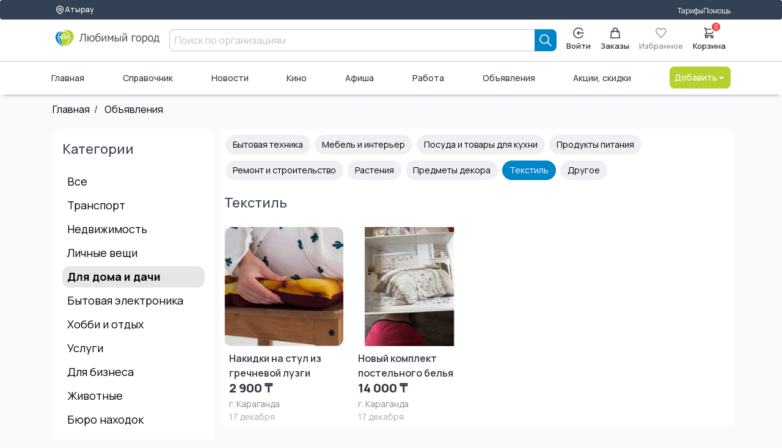

--- FILE ---
content_type: text/html; charset=UTF-8
request_url: https://lyubimiigorod.ru/atyrau/ads/158
body_size: 11085
content:
<!DOCTYPE html>
<html lang="ru">

<head>
	<meta charset="UTF-8">
	<meta name="viewport" content="width=device-width, initial-scale=1.0, minimum-scale=1.0">
	<title>Текстиль | Бесплатные объявления в Атырау | Любимый город</title>
	<meta name="description" content="Выгодно покупайте и продавайте авто, недвижимость и вещи в Атырау на городской площадке Любимый город.">
	<meta name="facebook-domain-verification" content="b38cq0v3ehqxpk4ebtytkq54wtnw06" />
	<link rel="stylesheet" href="/assets/ui-kit/css/spectre.min.css">
	<link rel="stylesheet" href="/assets/ui-kit/css/spectre-exp.min.css">
	<link rel="stylesheet" href="/assets/ui-kit/css/spectre-icons.min.css">
	<link rel="stylesheet" href="/assets/ui-kit/css/ui-style.min.css?ver=7">
	<link rel="stylesheet" href="/assets/ui-kit/css/patch.css?ver=4">

	<script src="/assets/htmx.min.js"></script>

	<style>
		html,
		body {
			height: initial;
			min-height: 100%;
		}

		.flex-between {
			display: flex;
			justify-content: space-between;
		}

		form {
			padding: initial;
		}

		.brd {
			border-radius: 0.6rem;
			overflow: hidden;
		}

		h1 {
			color: black;
			font-weight: 700;
			font-size: 30px;
			line-height: 36px;
		}

		p {
			font-size: 18px;
		}

		.articleBody {
			font-size: 18px;
		}

		.card {
			box-shadow: initial;
		}

		.form-input {
			border-radius: 0.4rem;
		}
	</style>

	<script src="/web/v3assets/js/swipe.js" async defer></script>


	<!-- Global site tag (gtag.js) - Google Analytics -->
	<script async src="https://www.googletagmanager.com/gtag/js?id=UA-130095873-2"></script>
	<script>
		window.dataLayer = window.dataLayer || [];

		function gtag() {
			dataLayer.push(arguments);
		}
		gtag('js', new Date());

		gtag('config', 'UA-130095873-2');
	</script>

	
			<script src="https://lyubimiigorod.ru/assets/petite-vue/petite-vue.iife.js"></script>
	<script id="user_auth" type="application/json">
		{"auth":0}	</script>
	<script src="/js/mitt.js"></script>
	<script>
		window[Symbol.for('application-mitt')] = mitt();
		window[Symbol.for('mitt')] = window[Symbol.for('application-mitt')];
		window['emitter'] = window[Symbol.for('application-mitt')];
	</script>

	
	</head>

<style>
    .ai-logo {
        width: 100%;
    }

    [v-cloak] {
        display: none;
    }

    .invisible {
        display: none;
    }

    .sticked {
        position: sticky;
        top: 0px;
        z-index: 100;
    }

    #search-mobile-box {
        z-index: 20000;
    }
</style>



    <header class="navbar" id="header_desktop">
        <section class="container">
            <div class="container grid-xl">
                <div class="nav-menu">
                    <div class="col-auto">
                        <a href="/cities" class="btn btn-sm" aria-label="Выбор города">
                            <svg width="16" height="16" viewBox="0 0 24 24" fill="none" xmlns="http://www.w3.org/2000/svg">
                                <path d="M17.657 16.657L13.414 20.9C13.2284 21.0858 13.0081 21.2331 12.7656 21.3336C12.523 21.4342 12.2631 21.4859 12.0005 21.4859C11.738 21.4859 11.478 21.4342 11.2354 21.3336C10.9929 21.2331 10.7726 21.0858 10.587 20.9L6.343 16.657C5.22422 15.5382 4.46234 14.1127 4.15369 12.5609C3.84504 11.009 4.00349 9.40053 4.60901 7.93874C5.21452 6.47696 6.2399 5.22755 7.55548 4.34852C8.87107 3.46949 10.4178 3.00031 12 3.00031C13.5822 3.00031 15.1289 3.46949 16.4445 4.34852C17.7601 5.22755 18.7855 6.47696 19.391 7.93874C19.9965 9.40053 20.155 11.009 19.8463 12.5609C19.5377 14.1127 18.7758 15.5382 17.657 16.657V16.657Z" stroke-linecap="round" stroke-linejoin="round"></path>
                                <path d="M14.1213 13.1213C14.6839 12.5587 15 11.7956 15 11C15 10.2044 14.6839 9.44129 14.1213 8.87868C13.5587 8.31607 12.7956 8 12 8C11.2044 8 10.4413 8.31607 9.87868 8.87868C9.31607 9.44129 9 10.2044 9 11C9 11.7956 9.31607 12.5587 9.87868 13.1213C10.4413 13.6839 11.2044 14 12 14C12.7956 14 13.5587 13.6839 14.1213 13.1213Z" stroke-linecap="round" stroke-linejoin="round"></path>
                            </svg>
                            Атырау                        </a>
                    </div>
                    <div class="col-mx-auto"></div>
                    <div class="col-auto">
                        <a href="/atyrau/tarifes">Тарифы</a>
                    </div>
                    <div class="col-auto">
                        <a href="https://help.lyubimiigorod.ru/">Помощь</a>
                    </div>
                    <!-- <div class="col-auto">
                        <a href="#">Для бизнеса</a>
                    </div> -->
                </div>
            </div>
        </section>
        <div class="container">
            <div class="container grid-xl">
                <div class="nav-menu">
                    <div class="col-2">
                        <a href="/atyrau" class="navbar-brand" aria-label="Любимый город">
                            <img class="ai-logo" src="/assets/ui-kit/img/logo_lg.svg" alt="логотип Любимый город">
                        </a>
                    </div>
                    <div class="column col">
                        <form class="col input-group" autocomplete="off" method="get" action="/atyrau/search">
    <input class="form-input" type="text" name="query" placeholder="Поиск по организациям">
    <button type="submit" class="btn btn-primary input-group-btn " aria-label="Search">
        <svg width="20" height="20" viewBox="0 0 20 20" fill="none" xmlns="http://www.w3.org/2000/svg">
            <path d="M19 19L13 13M15 8C15 8.91925 14.8189 9.82951 14.4672 10.6788C14.1154 11.5281 13.5998 12.2997 12.9497 12.9497C12.2997 13.5998 11.5281 14.1154 10.6788 14.4672C9.82951 14.8189 8.91925 15 8 15C7.08075 15 6.1705 14.8189 5.32122 14.4672C4.47194 14.1154 3.70026 13.5998 3.05025 12.9497C2.40024 12.2997 1.88463 11.5281 1.53284 10.6788C1.18106 9.82951 1 8.91925 1 8C1 6.14348 1.7375 4.36301 3.05025 3.05025C4.36301 1.7375 6.14348 1 8 1C9.85652 1 11.637 1.7375 12.9497 3.05025C14.2625 4.36301 15 6.14348 15 8Z" stroke="currentColor" stroke-width="1.7" stroke-linecap="round" stroke-linejoin="round" />
        </svg>
    </button>
</form>                                            </div>
                    <div class="col-auto">
                        <div class="nav-menu">
                                                            <div class="popover popover-bottom">
                                    <a href="/login" class="btn btn-vertical " aria-label="Enter">
                                        <svg width="20" height="20" viewBox="0 0 20 20" fill="none" xmlns="http://www.w3.org/2000/svg">
                                            <path d="M18.9964 10H7.91943" stroke="currentColor" stroke-width="1.7" stroke-linecap="round" stroke-linejoin="round" />
                                            <path d="M10.6887 7.23077L7.91943 10L10.6887 12.7692" stroke="currentColor" stroke-width="1.7" stroke-linecap="round" stroke-linejoin="round" />
                                            <path d="M17.5838 14.8462C16.5357 16.4864 14.984 17.7426 13.1615 18.4264C11.3391 19.1102 9.34399 19.1847 7.47559 18.6387C5.60718 18.0927 3.96615 16.9557 2.79862 15.3982C1.63109 13.8406 1 11.9465 1 10C1 8.05346 1.63109 6.15937 2.79862 4.60184C3.96615 3.04431 5.60718 1.90728 7.47559 1.36129C9.34399 0.815302 11.3391 0.889788 13.1615 1.57357C14.984 2.25736 16.5357 3.51359 17.5838 5.15385" stroke="currentColor" stroke-width="1.7" stroke-linecap="round" stroke-linejoin="round" />
                                        </svg>
                                        Войти
                                    </a>
                                </div>
                            
                            <a href="/atyrau/orders" class="btn btn-vertical " aria-label="Заказы">
                                <svg width="18" height="20" viewBox="0 0 18 20" fill="none" xmlns="http://www.w3.org/2000/svg">
                                    <path d="M13 9V5C13 3.93913 12.5786 2.92172 11.8284 2.17157C11.0783 1.42143 10.0609 1 9 1C7.93913 1 6.92172 1.42143 6.17157 2.17157C5.42143 2.92172 5 3.93913 5 5V9M2 7H16L17 19H1L2 7Z" stroke="currentColor" stroke-width="1.7" stroke-linecap="round" stroke-linejoin="round" />
                                </svg>
                                Заказы
                            </a>
                            <a href="#" class="btn disabled btn-vertical" aria-label="Избранное">
                                <svg width="20" height="19" viewBox="0 0 20 19" fill="none" xmlns="http://www.w3.org/2000/svg">
                                    <path d="M1.34255 4.07375C1.5687 3.46964 1.90017 2.92074 2.31804 2.45838C2.7359 1.99602 3.23198 1.62925 3.77795 1.37902C4.32392 1.12879 4.90909 1 5.50004 1C6.09099 1 6.67616 1.12879 7.22213 1.37902C7.7681 1.62925 8.26417 1.99602 8.68204 2.45838L10 3.91672L11.318 2.45838C12.162 1.5246 13.3066 1.00001 14.5 1.00001C15.6935 1.00001 16.8381 1.5246 17.682 2.45838C18.526 3.39216 19.0001 4.65864 19.0001 5.9792C19.0001 7.29977 18.526 8.56624 17.682 9.50002L10 18L2.31804 9.50002C1.90017 9.03766 1.5687 8.48876 1.34255 7.88466C1.1164 7.28055 1 6.63308 1 5.9792C1 5.32533 1.1164 4.67785 1.34255 4.07375Z" stroke="currentColor" stroke-width="1.7" stroke-linecap="round" stroke-linejoin="round" />
                                </svg>
                                Избранное
                            </a>
                            <a href="/atyrau/basket" class="btn btn-vertical badge-box " aria-label="Корзина">
                                <svg width="20" height="20" viewBox="0 0 20 20" fill="none" xmlns="http://www.w3.org/2000/svg">
                                    <path d="M1 1H3L3.4 3M3.4 3H19L15 11H5M3.4 3L5 11M5 11L2.707 13.293C2.077 13.923 2.523 15 3.414 15H15M15 15C14.4696 15 13.9609 15.2107 13.5858 15.5858C13.2107 15.9609 13 16.4696 13 17C13 17.5304 13.2107 18.0391 13.5858 18.4142C13.9609 18.7893 14.4696 19 15 19C15.5304 19 16.0391 18.7893 16.4142 18.4142C16.7893 18.0391 17 17.5304 17 17C17 16.4696 16.7893 15.9609 16.4142 15.5858C16.0391 15.2107 15.5304 15 15 15ZM7 17C7 17.5304 6.78929 18.0391 6.41421 18.4142C6.03914 18.7893 5.53043 19 5 19C4.46957 19 3.96086 18.7893 3.58579 18.4142C3.21071 18.0391 3 17.5304 3 17C3 16.4696 3.21071 15.9609 3.58579 15.5858C3.96086 15.2107 4.46957 15 5 15C5.53043 15 6.03914 15.2107 6.41421 15.5858C6.78929 15.9609 7 16.4696 7 17Z" stroke="currentColor" stroke-width="1.7" stroke-linecap="round" stroke-linejoin="round" />
                                </svg>
                                <span class="info-badge" id="basketCount" data-badge="0"></span>
                                Корзина
                            </a>
                        </div>
                    </div>
                </div>
            </div>
        </div>
        <div class="container">
            <div class="container grid-xl">
                <div class="nav-menu">
                                        <a href="/atyrau" class="">Главная</a>
                    <a href="/atyrau/companies">Справочник</a>
                    <a href="/atyrau/news">Новости</a>
                    <a href="/atyrau/cinema">Кино</a>
                    <a href="/atyrau/afisha">Афиша</a>
                    <a href="/atyrau/vacancies/1">Работа</a>
                    <a href="/atyrau/ads">Объявления</a>
                    <a href="/atyrau/promos">Акции, скидки</a>
                    <div class="dropdown dropdown-right">
                        <a href="#" onclick="return false;" class="btn btn-alternative dropdown-toggle" tabindex="0" aria-label="Добавить">
                            Добавить <i class="icon icon-caret"></i>
                        </a>
                        <ul class="menu">
                            <li class="menu-item">
                                <a href="/login">Организацию</a>
                            </li>
                            <li class="menu-item">
                                <a href="/login">Объявление</a>
                            </li>
                            <li class="menu-item">
                                <a href="/login">Вакансию</a>
                            </li>
                            <li class="menu-item">
                                <a href="/login">Резюме</a>
                            </li>
                        </ul>
                    </div>
                </div>
            </div>
        </div>
    </header>


<script>
    console.log('header');
    console.log(window[Symbol.for('application-mitt')]);
    (window[Symbol.for('application-mitt')]).on('basket_count_update', (count) => {
        console.log('basket_count_update', count);

        const basketCount = document.querySelector('#basketCount');
        const basketCountMobile = document.querySelector('#basketCountMobile');
        const basketCountMobileMenu = document.querySelector('#basketCountMobileMenu');
        if (basketCount) basketCount.dataset.badge = count;
        if (basketCountMobile) basketCountMobile.dataset.badge = count;
        if (basketCountMobileMenu) basketCountMobileMenu.dataset.badge = count;
    });
</script>


<style>
    .card {
        box-shadow: initial;
    }

    li.menu-item a {
        color: black !important;
        font-size: 14pt;
    }

    li.menu-item a::hover {
        background-color: #DEDEDE;
        padding: 0.4rem;
        color: white;
        border-radius: 0.6rem !important;
    }

    .menu .menu-item>a:hover {
        background-color: #EEE;
        color: #0084ca;
        border-radius: 0.6rem !important;
    }

    .item-selected {
        background-color: #e6e6e6;
        padding: 0.4rem;
        color: white;
        border-radius: 0.6rem !important;
        font-weight: bold;
    }

    .city-name {
        font-size: 14px;
        color: #888;
    }

    .ob-date {
        font-size: 14px;
        color: #AAA;
    }

    .flex {
        display: flex;
    }

    .block-buttons {
        display: flex;
        flex-direction: column;
        width: 100%;
    }

    .button-category {
        background-color: #f2f2f2;
        border-radius: 0.6rem;
        position: relative;
        height: 4rem;
    }

    .grid-wrapper {
        display: grid;
        gap: 0.6rem;
        grid-template-columns: repeat(5, 1fr);
        grid-template-rows: 1fr 1fr;
        height: 10rem;
        justify-items: center;
        justify-content: stretch;
        align-items: center;
    }

    .grid-item {
        position: relative;
        background-color: #f2f2f2;
        width: 100%;
        height: 100%;
        border-radius: 0.6rem;
        overflow: hidden;
        color: black;
    }

    .grid-item:hover {
        color: black;
    }

    .button-title {
        color: black;
        position: absolute;
        left: 0.4rem;
        top: 0.4rem;
    }

    .button-img {
        position: absolute;
        right: 0px;
        bottom: 0px;
    }

    a.chip {
        color: black;
        margin-bottom: 8px;
    }

    a.category-selected {
        background: #0084ca;
        color: #fff;
    }

    .loader {
        width: 48px;
        height: 48px;
        border: 5px solid #FFF;
        border-bottom-color: #FF3D00;
        border-radius: 50%;
        display: inline-block;
        box-sizing: border-box;
        animation: rotation 1s linear infinite;
    }

    @keyframes rotation {
        0% {
            transform: rotate(0deg);
        }

        100% {
            transform: rotate(360deg);
        }
    }

    .center {
        display: flex;
        justify-content: center;
        align-items: center;
    }



    .ob-title {
        font-size: 16px;
        font-weight: 600;
    }

    .ob-price {
        font-size: 20px;
        font-weight: 800;
    }

    .two-buttons-block {
        display: none;
    }

    .font-18 {
        font-size: 18px !important;
    }

    @media (min-width: 280px) and (max-width: 767px) {
        .grid-item {
            min-width: 140px;
        }

        .grid-wrapper {
            overflow-x: scroll;
        }

        .grid-wrapper::-webkit-scrollbar {
            display: none;
        }

        .menu {
            padding: 0px;
        }

        .subcat-hide {
            display: none;
        }

        .hide-categories {
            display: none;
            transition: opacity 1s ease-out;
            opacity: 0;
        }

        .categories-active {
            opacity: 1;
            display: block;
        }

        .two-buttons-block {
            display: flex;
            justify-content: space-between;
        }

        .card-body {
            height: initial;
        }
    }
</style>


<main class="grid-xl">
    <ul class="breadcrumb">
        <li class="breadcrumb-item">
            <a href="/atyrau">Главная</a>
        </li>
        <li class="breadcrumb-item">
            <a href="/atyrau/ads">
                Объявления
            </a>
        </li>
    </ul>


    <div class="columns">

        <div class="col-3 col-md-3 col-xs-12 column">
            <div class="bg-white brd" style="padding:0.4rem;">
                <div class="two-buttons-block">
                    <a style="width:100%;background-color:rgb(243 244 246);border-radius:0.6rem; height:80px;position:relative;margin-right:0.2rem;color:black;" href="/login">
                        <div style="position:absolute;left:0.5rem;top:0.5rem;">Добавить объявление</div>
                        <img src="https://lyubimiigorod.ru/images/buttons5/plus.png" style="position:absolute;bottom:0.5rem;right: 0.5rem;width:1.5rem;">
                    </a>
                    <div style="width:100%;background-color:rgb(243 244 246);border-radius:0.6rem; height:80px;position:relative;margin-left:0.2rem;" onclick="document.querySelector('#categories').classList.toggle('categories-active');return false;">
                        <div style="position:absolute;top:0.5rem;left:0.5rem;">Все рубрики</div>
                        <img src="https://lyubimiigorod.ru/images/buttons5/arrow-right.png" style="position:absolute;bottom:0.5rem;right: 0.5rem;width:1.5rem;">
                    </div>
                </div>
                <div id="categories" class="hide-categories">
                    <h4 style="margin-top:0.6rem;margin-left:0.4rem;">Категории</h4>
                    <div>
                        <div class="accordion link">
                            <ul class="menu menu-nav">
                                                                    <li class="menu-item">
                                        <a href="/atyrau/ads" class=" accordion-header c-hand  font-18">Все</a>
                                    </li>
                                                                                                    <li class="menu-item">
                                        <a href="/atyrau/ads/65" class=" font-18">Транспорт</a>
                                    </li>
                                                                    <li class="menu-item">
                                        <a href="/atyrau/ads/66" class=" font-18">Недвижимость</a>
                                    </li>
                                                                    <li class="menu-item">
                                        <a href="/atyrau/ads/67" class=" font-18">Личные вещи</a>
                                    </li>
                                                                    <li class="menu-item">
                                        <a href="/atyrau/ads/68" class="item-selected font-18">Для дома и дачи</a>
                                    </li>
                                                                    <li class="menu-item">
                                        <a href="/atyrau/ads/69" class=" font-18">Бытовая электроника</a>
                                    </li>
                                                                    <li class="menu-item">
                                        <a href="/atyrau/ads/70" class=" font-18">Хобби и отдых</a>
                                    </li>
                                                                    <li class="menu-item">
                                        <a href="/atyrau/ads/71" class=" font-18">Услуги</a>
                                    </li>
                                                                    <li class="menu-item">
                                        <a href="/atyrau/ads/72" class=" font-18">Для бизнеса</a>
                                    </li>
                                                                    <li class="menu-item">
                                        <a href="/atyrau/ads/73" class=" font-18">Животные</a>
                                    </li>
                                                                    <li class="menu-item">
                                        <a href="/atyrau/ads/145" class=" font-18">Бюро находок</a>
                                    </li>
                                                                    <li class="menu-item">
                                        <a href="/atyrau/ads/151" class=" font-18">Отдам/Обмен</a>
                                    </li>
                                                                    <li class="menu-item">
                                        <a href="/atyrau/ads/165" class=" font-18">Ярмарка мастеров/Рукоделие</a>
                                    </li>
                                                                    <li class="menu-item">
                                        <a href="/atyrau/ads/172" class=" font-18">Сад/благоустройство</a>
                                    </li>
                                                                    <li class="menu-item">
                                        <a href="/atyrau/ads/182" class=" font-18">Еда/Продукты питания</a>
                                    </li>
                                                            </ul>
                        </div>
                    </div>
                </div>
            </div>
        </div>

        <div class="column col-9 col-md-9 col-xs-12">
            

            <div class="columns bg-white brd" v-scope="Obs({offset: 2, id: 158})" v-cloak @vue:mounted="mounted">
                <div class="column col-12">
                                                                                                                                                                                                                                            <a href="/atyrau/ads/90" class="chip  ">Бытовая техника</a>
                                                            <a href="/atyrau/ads/91" class="chip  ">Мебель и интерьер</a>
                                                            <a href="/atyrau/ads/92" class="chip  ">Посуда и товары для кухни</a>
                                                            <a href="/atyrau/ads/93" class="chip  subcat-hide">Продукты питания</a>
                                                            <a href="/atyrau/ads/94" class="chip  subcat-hide">Ремонт и строительство</a>
                                                            <a href="/atyrau/ads/95" class="chip  subcat-hide">Растения</a>
                                                            <a href="/atyrau/ads/157" class="chip  subcat-hide">Предметы декора</a>
                                                            <a href="/atyrau/ads/158" class="chip category-selected subcat-hide">Текстиль</a>
                                                            <a href="/atyrau/ads/159" class="chip  subcat-hide">Другое</a>
                                                                                                                                                                                                                                                                                                                                                                                                                                                                                                                                                                            </div>
                <div class="column col-12">
                    <h4>Текстиль</h4>
                </div>

                <!--  -->

                                    <div class="column col-3 col-md-4 col-xs-6">
                        <a href="/atyrau/ob/1494545" aria-label="Накидки на стул из гречневой лузги" class="card brd">
                            <div class="card-image">
                                                                <img class="img-responsive img-square brd" src="https://lyubimiigorod.ru/images/companies/63ef6657e725a.png" alt="Nikstory" onerror="this.onerror=null;this.src='https://lyubimiigorod.ru/web/v2assets/img/nophoto.jpg'">
                            </div>
                            <div class="card-body ob-title">
                                Накидки на стул из гречневой лузги                            </div>
                            <div class="card-header" style="padding: 0 0.4rem;">
                                <div class="one-line-row text-bold ob-price">
                                                                                                                2 900 ₸                                                                    </div>
                                <div class="one-line-row city-name">
                                    г. Караганда                                </div>
                                <div class="one-line-row ob-date">
                                    17 декабря                                </div>
                            </div>
                        </a>
                    </div>
                                    <div class="column col-3 col-md-4 col-xs-6">
                        <a href="/atyrau/ob/1494544" aria-label="Новый комплект постельного белья" class="card brd">
                            <div class="card-image">
                                                                <img class="img-responsive img-square brd" src="https://lyubimiigorod.ru/images/companies/63ef65694103c.png" alt="Андрей" onerror="this.onerror=null;this.src='https://lyubimiigorod.ru/web/v2assets/img/nophoto.jpg'">
                            </div>
                            <div class="card-body ob-title">
                                Новый комплект постельного белья                            </div>
                            <div class="card-header" style="padding: 0 0.4rem;">
                                <div class="one-line-row text-bold ob-price">
                                                                                                                14 000 ₸                                                                    </div>
                                <div class="one-line-row city-name">
                                    г. Караганда                                </div>
                                <div class="one-line-row ob-date">
                                    17 декабря                                </div>
                            </div>
                        </a>
                    </div>
                                <div class="column col-3 col-md-4 col-xs-6 center" v-if="loading == true" v-cloak>
                    <span class="loader"></span>
                </div>
                <div class="column col-3 col-md-4 col-xs-6" v-for="ob in obs" v-cloak>
                    <a :href="link(ob)" class="card brd">
                        <div class="card-image">
                            <img class="img-responsive img-square brd" :src="ob.images[0] ?? ''" onerror="this.onerror=null;this.src='https://lyubimiigorod.ru/web/v2assets/img/nophoto.jpg'">
                        </div>
                        <div class="card-body">
                            {{ob.title}}
                        </div>
                        <div class="card-header" style="padding: 0 0.4rem;">
                            <div class="one-line-row text-bold">
                                {{price(ob)}}
                            </div>
                            <div class="one-line-row city-name">
                                г. {{ob.city_name}}
                            </div>
                            <div class="one-line-row ob-date">
                                {{ob.date}}
                            </div>
                        </div>
                    </a>
                </div>

            </div>
        </div>

    </div>


</main>


<script src="/assets/apps/obs.js" defer></script>
<footer id="footer_desktop">
    <div class="container grid-xl">
        <div class="nav-menu">
            <div class="column col-3 col-md-3">
                <ul class="">
                    <li class="">
                        <a href="#" class="navbar-brand">
                            <img src="/assets/ui-kit/img/logo_lg.svg" alt="">
                        </a>
                    </li>
                    <li class="">
                        <a href="#">Про "Любимый город"</a>
                    </li>
                    <li class="">
                        <a href="https://franchise.lyubimiigorod.ru/" target="_blank">Франшиза</a>
                    </li>
                    <li>
                        <div class="d-flex">
                            <a target="_blank" rel="noopener nofollow" href="https://play.google.com/store/apps/details?id=pro.goapp.belovedcity&hl=ru">
                                <img src="/web/v2assets/img/market_android.png" loading="lazy" alt="Иконка Play market" width="36px" height="36px">
                            </a>
                            <a target="_blank" rel="noopener nofollow" href="https://itunes.apple.com/ru/app/%D0%BB%D1%8E%D0%B1%D0%B8%D0%BC%D1%8B%D0%B9-%D0%B3%D0%BE%D1%80%D0%BE%D0%B4/id1305580261">
                                <img src="/web/v2assets/img/market_ios.png" loading="lazy" alt="Иконка Apple Store" width="36px" height="36px">
                            </a>
                            <a target="_blank" rel="noopener nofollow" href="https://apps.rustore.ru/app/pro.goapp.belovedcity">
                                <img src="/images/rustore4.png" height="39px" alt="магазин приложений rustore" />
                            </a>
                        </div>
                    </li>
                </ul>
            </div>
            <div class="column col-3 col-md-4">
                                    <li class="text-bold pt-2">Обратная связь</li>
                                <div class="columns">
                    <div class="column col-6 col-md-6">
                        <ul class="">
                                                            <li class="">
                                    <noindex>
                                        <a href="tel:89047681155" rel="noopener nofollow">89047681155</a>
                                    </noindex>
                                </li>
                                                                                        <li class="">
                                    <noindex>
                                        <a href="mailto:info@goapp.pro" rel="noopener nofollow">Почта</a>
                                    </noindex>
                                </li>
                                                    </ul>
                    </div>
                    <div class="column col-6 col-md-6">
                        <ul class="">
                                                            <li class="">
                                    <noindex>
                                        <a href="https://t.me/@belovedcity" target="_blank" rel="noopener nofollow">Telegram</a>
                                    </noindex>
                                </li>
                                                                                                                        <li class="">
                                    <noindex>
                                        <a href="https://api.whatsapp.com/send/?phone=79047681155&text=Здравствуйте, обращаюсь с платформы Любимый город.&type=phone_number&app_absent=0" target="_blank" rel="noopener nofollow">WhatsApp</a>
                                    </noindex>
                                </li>
                                                                                </ul>
                    </div>
                </div>
            </div>
            <div class="column col-auto col-md-2">
                <ul class="">
                    <li class="text-bold">Пользователям</li>
                    <li class="">
                        <a href="/atyrau/catalog">Каталог</a>
                    </li>
                    <li class="">
                        <a href="/atyrau/questions">Частые вопросы</a>
                    </li>
                    <li class="">
                        <a href="https://help.lyubimiigorod.ru/docs-category/doc/">Документы</a>
                    </li>
                </ul>
            </div>
            <div class="column col-auto col-md-2">
                <ul class="">
                    <li class="text-bold">Бизнесу</li>
                    <li class="">
                        <a href="/atyrau/catalog/begin">Стать продавцом</a>
                    </li>
                    <li class="">
                        <a href="https://help.lyubimiigorod.ru/docs/" target="_blank" rel="noopener nofollow">Помощь</a>
                    </li>
                    <!-- <li class="">
                        <a href="#">Публичная оферта</a>
                    </li> -->
                </ul>
            </div>
        </div>
    </div>
</footer>

<footer id="footer_mobile">
    <div class="container">
        <div class="nav-menu">
            <a href="/atyrau" class="btn btn-vertical">
                <img src="/assets/ui-kit/img/logo_only.svg" alt="">
                Главная
            </a>
            <a href="/atyrau/catalog" class="btn btn-vertical">
                <svg width="30" height="30" viewBox="0 0 19 17" fill="none" xmlns="http://www.w3.org/2000/svg">
                    <path d="M12.0002 14C14.2094 14 16.0002 12.2091 16.0002 10C16.0002 7.79086 14.2094 6 12.0002 6C9.79111 6 8.00024 7.79086 8.00024 10C8.00024 12.2091 9.79111 14 12.0002 14Z" stroke="currentColor" stroke-width="1.7" stroke-linecap="round" stroke-linejoin="round" />
                    <path d="M15.5002 13.5L18.0002 16" stroke="currentColor" stroke-width="1.7" stroke-linecap="round" stroke-linejoin="round" />
                    <path d="M1 1H17" stroke="currentColor" stroke-width="1.7" stroke-linecap="round" stroke-linejoin="round" />
                    <path d="M1 7H5" stroke="currentColor" stroke-width="1.7" stroke-linecap="round" stroke-linejoin="round" />
                    <path d="M1 13H5" stroke="currentColor" stroke-width="1.7" stroke-linecap="round" stroke-linejoin="round" />
                </svg>
                Каталог
            </a>
            <div class="dropdown dropdown-up dropdown-center">
                <a href="#" class="btn btn-vertical dropdown-toggle" tabindex="0">
                    <svg width="20" height="20" viewBox="0 0 20 20" fill="none" xmlns="http://www.w3.org/2000/svg">
                        <path d="M10.0001 11.3846C11.9119 11.3846 13.4617 9.83483 13.4617 7.92308C13.4617 6.01132 11.9119 4.46154 10.0001 4.46154C8.08836 4.46154 6.53857 6.01132 6.53857 7.92308C6.53857 9.83483 8.08836 11.3846 10.0001 11.3846Z" stroke="#currentColor" stroke-width="1.7" stroke-linecap="round" stroke-linejoin="round" />
                        <path d="M4.08765 16.7846C4.70552 15.7704 5.5739 14.9322 6.60932 14.3506C7.64473 13.7689 8.81236 13.4634 9.99995 13.4634C11.1875 13.4634 12.3552 13.7689 13.3906 14.3506C14.426 14.9322 15.2944 15.7704 15.9123 16.7846" stroke="#currentColor" stroke-width="1.7" stroke-linecap="round" stroke-linejoin="round" />
                        <path d="M10 19C14.9706 19 19 14.9706 19 10C19 5.02944 14.9706 1 10 1C5.02944 1 1 5.02944 1 10C1 14.9706 5.02944 19 10 19Z" stroke="#currentColor" stroke-width="1.7" stroke-linecap="round" stroke-linejoin="round" />
                    </svg>
                    Профиль
                </a>
                <ul class="menu">
                    <li class="divider" data-content="Личный кабинет"></li>
                    <!-- <li class="menu-item">
                        <a href="#">
                            <svg width="20" height="20" viewBox="0 0 20 20" fill="none" xmlns="http://www.w3.org/2000/svg">
                                <path d="M11.675 2.317C11.249 0.561 8.751 0.561 8.325 2.317C8.049 3.452 6.749 3.99 5.753 3.382C4.209 2.442 2.443 4.209 3.383 5.752C3.5243 5.98375 3.60889 6.24559 3.62987 6.51621C3.65085 6.78683 3.60764 7.05859 3.50375 7.30935C3.39985 7.56011 3.23822 7.7828 3.032 7.95929C2.82578 8.13578 2.5808 8.26108 2.317 8.325C0.561 8.751 0.561 11.249 2.317 11.675C2.58056 11.7391 2.82529 11.8645 3.03127 12.0409C3.23726 12.2174 3.3987 12.44 3.50247 12.6906C3.60624 12.9412 3.64942 13.2128 3.62848 13.4832C3.60755 13.7537 3.5231 14.0153 3.382 14.247C2.442 15.791 4.209 17.557 5.752 16.617C5.98375 16.4757 6.24559 16.3911 6.51621 16.3701C6.78683 16.3491 7.05859 16.3924 7.30935 16.4963C7.56011 16.6001 7.7828 16.7618 7.95929 16.968C8.13578 17.1742 8.26108 17.4192 8.325 17.683C8.751 19.439 11.249 19.439 11.675 17.683C11.7391 17.4194 11.8645 17.1747 12.0409 16.9687C12.2174 16.7627 12.44 16.6013 12.6906 16.4975C12.9412 16.3938 13.2128 16.3506 13.4832 16.3715C13.7537 16.3924 14.0153 16.4769 14.247 16.618C15.791 17.558 17.557 15.791 16.617 14.248C16.4757 14.0162 16.3911 13.7544 16.3701 13.4838C16.3491 13.2132 16.3924 12.9414 16.4963 12.6907C16.6001 12.4399 16.7618 12.2172 16.968 12.0407C17.1742 11.8642 17.4192 11.7389 17.683 11.675C19.439 11.249 19.439 8.751 17.683 8.325C17.4194 8.26091 17.1747 8.13553 16.9687 7.95905C16.7627 7.78258 16.6013 7.55999 16.4975 7.30938C16.3938 7.05877 16.3506 6.78721 16.3715 6.51677C16.3924 6.24634 16.4769 5.98466 16.618 5.753C17.558 4.209 15.791 2.443 14.248 3.383C14.0162 3.5243 13.7544 3.60889 13.4838 3.62987C13.2132 3.65085 12.9414 3.60764 12.6907 3.50375C12.4399 3.39985 12.2172 3.23822 12.0407 3.032C11.8642 2.82578 11.7389 2.5808 11.675 2.317Z" stroke="currentColor" stroke-width="1.6" stroke-linecap="round" stroke-linejoin="round" />
                                <path d="M12.1213 12.1213C12.6839 11.5587 13 10.7956 13 10C13 9.20435 12.6839 8.44129 12.1213 7.87868C11.5587 7.31607 10.7956 7 10 7C9.20435 7 8.44129 7.31607 7.87868 7.87868C7.31607 8.44129 7 9.20435 7 10C7 10.7956 7.31607 11.5587 7.87868 12.1213C8.44129 12.6839 9.20435 13 10 13C10.7956 13 11.5587 12.6839 12.1213 12.1213Z" stroke="currentColor" stroke-width="1.6" stroke-linecap="round" stroke-linejoin="round" />
                            </svg>
                            Настройка профиля
                        </a>
                    </li> -->
                    <!-- <li class="menu-item">
                        <a href="#">
                            <svg width="18" height="20" viewBox="0 0 18 20" fill="none" xmlns="http://www.w3.org/2000/svg">
                                <path d="M1 16.5963V7.6663C0.999956 7.33711 1.07214 7.01301 1.21014 6.72273C1.34815 6.43246 1.5477 6.185 1.79111 6.0023L8.01333 1.3363C8.30548 1.11702 8.6488 1 9 1C9.3512 1 9.69452 1.11702 9.98667 1.3363L16.2089 6.0023C16.4523 6.185 16.6519 6.43246 16.7899 6.72273C16.9279 7.01301 17 7.33711 17 7.6663V16.5963M1 16.5963C1 17.1267 1.1873 17.6354 1.5207 18.0105C1.8541 18.3856 2.30628 18.5963 2.77778 18.5963H15.2222C15.6937 18.5963 16.1459 18.3856 16.4793 18.0105C16.8127 17.6354 17 17.1267 17 16.5963M1 16.5963L7 12.0963M17 16.5963L11 12.0963M7 12.0963L1 7.5963M7 12.0963L8.01333 12.8563C8.30548 13.0756 8.6488 13.1926 9 13.1926C9.3512 13.1926 9.69452 13.0756 9.98667 12.8563L11 12.0963M11 12.0963L17 7.5963" stroke="currentColor" stroke-width="1.5" stroke-linecap="round" stroke-linejoin="round" />
                            </svg>
                            Сообщения<span class="info-badge" data-badge="5"></span>
                        </a>
                    </li> -->
                    <!-- <li class="menu-item">
                        <a href="#">
                            <svg width="20" height="19" viewBox="0 0 20 19" fill="none" xmlns="http://www.w3.org/2000/svg">
                                <path d="M1.34255 4.07375C1.5687 3.46964 1.90017 2.92074 2.31804 2.45838C2.7359 1.99602 3.23198 1.62925 3.77795 1.37902C4.32392 1.12879 4.90909 1 5.50004 1C6.09099 1 6.67616 1.12879 7.22213 1.37902C7.7681 1.62925 8.26417 1.99602 8.68204 2.45838L10 3.91672L11.318 2.45838C12.162 1.5246 13.3066 1.00001 14.5 1.00001C15.6935 1.00001 16.8381 1.5246 17.682 2.45838C18.526 3.39216 19.0001 4.65864 19.0001 5.9792C19.0001 7.29977 18.526 8.56624 17.682 9.50002L10 18L2.31804 9.50002C1.90017 9.03766 1.5687 8.48876 1.34255 7.88466C1.1164 7.28055 1 6.63308 1 5.9792C1 5.32533 1.1164 4.67785 1.34255 4.07375Z" stroke="currentColor" stroke-width="1.7" stroke-linecap="round" stroke-linejoin="round" />
                            </svg>
                            Избранное
                        </a>
                    </li> -->
                    <li class="menu-item">
                        <a href="/atyrau/basket" style="position:relative;">
                            <svg width="20" height="20" viewBox="0 0 20 20" fill="none" xmlns="http://www.w3.org/2000/svg">
                                <path d="M1 1H3L3.4 3M3.4 3H19L15 11H5M3.4 3L5 11M5 11L2.707 13.293C2.077 13.923 2.523 15 3.414 15H15M15 15C14.4696 15 13.9609 15.2107 13.5858 15.5858C13.2107 15.9609 13 16.4696 13 17C13 17.5304 13.2107 18.0391 13.5858 18.4142C13.9609 18.7893 14.4696 19 15 19C15.5304 19 16.0391 18.7893 16.4142 18.4142C16.7893 18.0391 17 17.5304 17 17C17 16.4696 16.7893 15.9609 16.4142 15.5858C16.0391 15.2107 15.5304 15 15 15ZM7 17C7 17.5304 6.78929 18.0391 6.41421 18.4142C6.03914 18.7893 5.53043 19 5 19C4.46957 19 3.96086 18.7893 3.58579 18.4142C3.21071 18.0391 3 17.5304 3 17C3 16.4696 3.21071 15.9609 3.58579 15.5858C3.96086 15.2107 4.46957 15 5 15C5.53043 15 6.03914 15.2107 6.41421 15.5858C6.78929 15.9609 7 16.4696 7 17Z" stroke="currentColor" stroke-width="1.7" stroke-linecap="round" stroke-linejoin="round" />
                            </svg>
                            Корзина
                        </a>
                    </li>
                    <li class="divider">
                    <li class="menu-item">
                        <a href="/login">Рефералы</a>
                    </li>

                    <li class="menu-item">
                        <a href="/login">Мои объявления</a>
                    </li>
                    <!-- <li class="menu-item">
                        <a href="#">Мои заказы</a>
                    </li> -->
                    <li class="divider" data-content="Бизнес кабинет">
                    <li class="menu-item">
                        <a href="/login">Добавить компанию</a>
                    </li>
                    <li class="menu-item">
                        <a href="/login">Мои компании</a>
                    </li>
                    <!-- <li class="menu-item">
                        <a href="#">Мои вакансии</a>
                    </li>
                    <li class="menu-item">
                        <a href="#">Мой каталог</a>
                    </li>
                    <li class="menu-item">
                        <a href="#">Статистика</a>
                    </li> -->
                    <li class="divider">
                    <li class="menu-item">
                        <a href="https://help.lyubimiigorod.ru/">
                            <svg width="20" height="20" viewBox="0 0 20 20" fill="none" xmlns="http://www.w3.org/2000/svg">
                                <path d="M6.228 7C6.777 5.835 8.258 5 10 5C12.21 5 14 6.343 14 8C14 9.4 12.722 10.575 10.994 10.907C10.452 11.011 10 11.447 10 12M10 15H10.01M19 10C19 11.1819 18.7672 12.3522 18.3149 13.4442C17.8626 14.5361 17.1997 15.5282 16.364 16.364C15.5282 17.1997 14.5361 17.8626 13.4442 18.3149C12.3522 18.7672 11.1819 19 10 19C8.8181 19 7.64778 18.7672 6.55585 18.3149C5.46392 17.8626 4.47177 17.1997 3.63604 16.364C2.80031 15.5282 2.13738 14.5361 1.68508 13.4442C1.23279 12.3522 1 11.1819 1 10C1 7.61305 1.94821 5.32387 3.63604 3.63604C5.32387 1.94821 7.61305 1 10 1C12.3869 1 14.6761 1.94821 16.364 3.63604C18.0518 5.32387 19 7.61305 19 10Z" stroke="currentColor" stroke-width="1.6" stroke-linecap="round" stroke-linejoin="round" />
                            </svg>
                            Помощь
                        </a>
                    </li>
                                            <li class="menu-item">
                            <a href="/login">Войти</a>
                        </li>
                                    </ul>
            </div>
            <a href="/atyrau/companies" class="btn btn-vertical">
                <svg width="19" height="17" viewBox="0 0 19 17" fill="none" xmlns="http://www.w3.org/2000/svg">
                    <path d="M9.5 2.253V15.253M9.5 2.253C8.39689 1.477 6.899 1 5.25 1C3.601 1 2.10311 1.477 1 2.253V15.253C2.10311 14.477 3.601 14 5.25 14C6.899 14 8.39689 14.477 9.5 15.253M9.5 2.253C10.6031 1.477 12.101 1 13.75 1C15.3999 1 16.8969 1.477 18 2.253V15.253C16.8969 14.477 15.3999 14 13.75 14C12.101 14 10.6031 14.477 9.5 15.253" stroke="currentColor" stroke-width="1.6" stroke-linecap="round" stroke-linejoin="round" />
                </svg>
                Справочник
            </a>
            <a href="/atyrau/basket" class="btn btn-vertical" style="position:relative;">
                <svg width="20" height="20" viewBox="0 0 20 20" fill="none" xmlns="http://www.w3.org/2000/svg">
                    <path d="M1 1H3L3.4 3M3.4 3H19L15 11H5M3.4 3L5 11M5 11L2.707 13.293C2.077 13.923 2.523 15 3.414 15H15M15 15C14.4696 15 13.9609 15.2107 13.5858 15.5858C13.2107 15.9609 13 16.4696 13 17C13 17.5304 13.2107 18.0391 13.5858 18.4142C13.9609 18.7893 14.4696 19 15 19C15.5304 19 16.0391 18.7893 16.4142 18.4142C16.7893 18.0391 17 17.5304 17 17C17 16.4696 16.7893 15.9609 16.4142 15.5858C16.0391 15.2107 15.5304 15 15 15ZM7 17C7 17.5304 6.78929 18.0391 6.41421 18.4142C6.03914 18.7893 5.53043 19 5 19C4.46957 19 3.96086 18.7893 3.58579 18.4142C3.21071 18.0391 3 17.5304 3 17C3 16.4696 3.21071 15.9609 3.58579 15.5858C3.96086 15.2107 4.46957 15 5 15C5.53043 15 6.03914 15.2107 6.41421 15.5858C6.78929 15.9609 7 16.4696 7 17Z" stroke="currentColor" stroke-width="1.7" stroke-linecap="round" stroke-linejoin="round" />
                </svg>
                <span class="info-badge" id="basketCountMobile" data-badge="0"></span>
                Корзина
            </a>
        </div>
    </div>
</footer>

<script id="settings" type="application/json">
	{"city_name":"atyrau","mobile":false,"is_mobile":"0","first_name":"","free":1,"currency":"тенге","curr":"₸"}</script>

<!-- Yandex.Metrika counter -->
<script type="text/javascript">
	(function(m, e, t, r, i, k, a) {
		m[i] = m[i] || function() {
			(m[i].a = m[i].a || []).push(arguments)
		};
		m[i].l = 1 * new Date();
		k = e.createElement(t), a = e.getElementsByTagName(t)[0], k.async = 1, k.src = r, a.parentNode.insertBefore(k,
			a)
	})
	(window, document, "script", "https://mc.yandex.ru/metrika/tag.js", "ym");

	ym(53212318, "init", {
		clickmap: true,
		trackLinks: true,
		accurateTrackBounce: true
	});

	</script>
<noscript>
	<div><img src="https://mc.yandex.ru/watch/53212318" style="position:absolute; left:-9999px;" alt="" /></div>
	</noscript>
<!-- /Yandex.Metrika counter -->
<script src="/js/lazysizes.min.js"></script>
<link rel="stylesheet" href="/assets/cutealert/cute.css" />

<script type="module">
	const emitter = window[Symbol.for('mitt')];
	import {
		cuteAlert,
		cuteToast
	} from '/assets/cutealert/cutealert.js';

	emitter.on('ALERT', (params) => {
		cuteAlert({
			...params
		});
	});

	emitter.on('TOAST', (params) => {
		cuteToast({
			...params
		});
	});
	emitter.on('event', event => {
		fetch(`https://lyubimiigorod.ru/metrika/add?method=${event.method}&param1=${event.itemId}&param2=${event.context}`)
	});

	emitter.on('foo', e => console.log('foo', e));
</script>

</body>

</html>

--- FILE ---
content_type: text/css
request_url: https://lyubimiigorod.ru/assets/ui-kit/css/spectre-exp.min.css
body_size: 3916
content:
/*! Spectre.css Experimentals v0.5.9 | MIT License | github.com/picturepan2/spectre */.form-autocomplete{position:relative}.form-autocomplete .form-autocomplete-input{align-content:flex-start;display:flex;flex-wrap:wrap;height:auto;min-height:1.6rem;padding:.1rem}.form-autocomplete .form-autocomplete-input.is-focused{box-shadow:0 0 0 .1rem rgba(0,132,202,.2);border-color:#0084ca}.form-autocomplete .form-autocomplete-input .form-input{border-color:rgba(0,0,0,0);box-shadow:none;display:inline-block;flex:1 0 auto;height:1.2rem;line-height:.8rem;margin:.1rem;width:auto}.form-autocomplete .menu{left:0;position:absolute;top:100%;width:100%}.form-autocomplete.autocomplete-oneline .form-autocomplete-input{flex-wrap:nowrap;overflow-x:auto}.form-autocomplete.autocomplete-oneline .chip{flex:1 0 auto}.calendar{border:.05rem solid #dadee4;border-radius:.2rem;display:block;min-width:280px}.calendar .calendar-nav{align-items:center;background:#f7f8f9;border-top-left-radius:.2rem;border-top-right-radius:.2rem;display:flex;font-size:.9rem;padding:.4rem}.calendar .calendar-header,.calendar .calendar-body{display:flex;flex-wrap:wrap;justify-content:center;padding:.4rem 0}.calendar .calendar-header .calendar-date,.calendar .calendar-body .calendar-date{flex:0 0 14.28%;max-width:14.28%}.calendar .calendar-header{background:#f7f8f9;border-bottom:.05rem solid #dadee4;color:#bcc3ce;font-size:.7rem;text-align:center}.calendar .calendar-body{color:#66758c}.calendar .calendar-date{border:0;padding:.2rem}.calendar .calendar-date .date-item{-webkit-appearance:none;-moz-appearance:none;appearance:none;background:rgba(0,0,0,0);border:.05rem solid rgba(0,0,0,0);border-radius:50%;color:#66758c;cursor:pointer;font-size:.7rem;height:1.4rem;line-height:1rem;outline:none;padding:.1rem;position:relative;text-align:center;text-decoration:none;transition:background .2s,border .2s,box-shadow .2s,color .2s;vertical-align:middle;white-space:nowrap;width:1.4rem}.calendar .calendar-date .date-item.date-today{border-color:#bbe7ff;color:#0084ca}.calendar .calendar-date .date-item:focus{box-shadow:0 0 0 .1rem rgba(0,132,202,.2)}.calendar .calendar-date .date-item:focus,.calendar .calendar-date .date-item:hover{background:#d9f2ff;border-color:#bbe7ff;color:#0084ca;text-decoration:none}.calendar .calendar-date .date-item:active,.calendar .calendar-date .date-item.active{background:#007abb;border-color:#0069a1;color:#fff}.calendar .calendar-date .date-item.badge::after{position:absolute;top:3px;right:3px;transform:translate(50%, -50%)}.calendar .calendar-date .date-item:disabled,.calendar .calendar-date .date-item.disabled,.calendar .calendar-date .calendar-event:disabled,.calendar .calendar-date .calendar-event.disabled{cursor:default;opacity:.25;pointer-events:none}.calendar .calendar-date.prev-month .date-item,.calendar .calendar-date.prev-month .calendar-event,.calendar .calendar-date.next-month .date-item,.calendar .calendar-date.next-month .calendar-event{opacity:.25}.calendar .calendar-range{position:relative}.calendar .calendar-range::before{background:#caedff;content:"";height:1.4rem;left:0;position:absolute;right:0;top:50%;transform:translateY(-50%)}.calendar .calendar-range.range-start::before{left:50%}.calendar .calendar-range.range-end::before{right:50%}.calendar .calendar-range.range-start .date-item,.calendar .calendar-range.range-end .date-item{background:#007abb;border-color:#0069a1;color:#fff}.calendar .calendar-range .date-item{color:#0084ca}.calendar.calendar-lg .calendar-body{padding:0}.calendar.calendar-lg .calendar-body .calendar-date{border-bottom:.05rem solid #dadee4;border-right:.05rem solid #dadee4;display:flex;flex-direction:column;height:5.5rem;padding:0}.calendar.calendar-lg .calendar-body .calendar-date:nth-child(7n){border-right:0}.calendar.calendar-lg .calendar-body .calendar-date:nth-last-child(-n+7){border-bottom:0}.calendar.calendar-lg .date-item{align-self:flex-end;height:1.4rem;margin-right:.2rem;margin-top:.2rem}.calendar.calendar-lg .calendar-range::before{top:19px}.calendar.calendar-lg .calendar-range.range-start::before{left:auto;width:19px}.calendar.calendar-lg .calendar-range.range-end::before{right:19px}.calendar.calendar-lg .calendar-events{flex-grow:1;line-height:1;overflow-y:auto;padding:.2rem}.calendar.calendar-lg .calendar-event{border-radius:.2rem;font-size:.7rem;display:block;margin:.1rem auto;overflow:hidden;padding:3px 4px;text-overflow:ellipsis;white-space:nowrap}.carousel .carousel-locator:nth-of-type(8):checked~.carousel-container .carousel-item:nth-of-type(8),.carousel .carousel-locator:nth-of-type(7):checked~.carousel-container .carousel-item:nth-of-type(7),.carousel .carousel-locator:nth-of-type(6):checked~.carousel-container .carousel-item:nth-of-type(6),.carousel .carousel-locator:nth-of-type(5):checked~.carousel-container .carousel-item:nth-of-type(5),.carousel .carousel-locator:nth-of-type(4):checked~.carousel-container .carousel-item:nth-of-type(4),.carousel .carousel-locator:nth-of-type(3):checked~.carousel-container .carousel-item:nth-of-type(3),.carousel .carousel-locator:nth-of-type(2):checked~.carousel-container .carousel-item:nth-of-type(2),.carousel .carousel-locator:nth-of-type(1):checked~.carousel-container .carousel-item:nth-of-type(1){animation:carousel-slidein .75s ease-in-out 1;opacity:1;z-index:100}.carousel .carousel-locator:nth-of-type(8):checked~.carousel-nav .nav-item:nth-of-type(8),.carousel .carousel-locator:nth-of-type(7):checked~.carousel-nav .nav-item:nth-of-type(7),.carousel .carousel-locator:nth-of-type(6):checked~.carousel-nav .nav-item:nth-of-type(6),.carousel .carousel-locator:nth-of-type(5):checked~.carousel-nav .nav-item:nth-of-type(5),.carousel .carousel-locator:nth-of-type(4):checked~.carousel-nav .nav-item:nth-of-type(4),.carousel .carousel-locator:nth-of-type(3):checked~.carousel-nav .nav-item:nth-of-type(3),.carousel .carousel-locator:nth-of-type(2):checked~.carousel-nav .nav-item:nth-of-type(2),.carousel .carousel-locator:nth-of-type(1):checked~.carousel-nav .nav-item:nth-of-type(1){color:#f7f8f9}.carousel{background:#f7f8f9;display:block;overflow:hidden;position:relative;width:100%;-webkit-overflow-scrolling:touch;z-index:1}.carousel .carousel-container{height:100%;left:0;position:relative}.carousel .carousel-container::before{content:"";display:block;padding-bottom:56.25%}.carousel .carousel-container .carousel-item{animation:carousel-slideout 1s ease-in-out 1;height:100%;left:0;margin:0;opacity:0;position:absolute;top:0;width:100%}.carousel .carousel-container .carousel-item:hover .item-prev,.carousel .carousel-container .carousel-item:hover .item-next{opacity:1}.carousel .carousel-container .item-prev,.carousel .carousel-container .item-next{background:rgba(247,248,249,.25);border-color:rgba(247,248,249,.5);color:#f7f8f9;opacity:0;position:absolute;top:50%;transition:all .4s;transform:translateY(-50%);z-index:100}.carousel .carousel-container .item-prev{left:1rem}.carousel .carousel-container .item-next{right:1rem}.carousel .carousel-nav{bottom:.4rem;display:flex;justify-content:center;left:50%;position:absolute;transform:translateX(-50%);width:10rem;z-index:100}.carousel .carousel-nav .nav-item{color:rgba(247,248,249,.5);display:block;flex:1 0 auto;height:1.6rem;margin:.2rem;max-width:2.5rem;position:relative}.carousel .carousel-nav .nav-item::before{background:currentColor;content:"";display:block;height:.1rem;position:absolute;top:.5rem;width:100%}@keyframes carousel-slidein{0%{transform:translateX(100%)}100%{transform:translateX(0)}}@keyframes carousel-slideout{0%{opacity:1;transform:translateX(0)}100%{opacity:1;transform:translateX(-50%)}}.comparison-slider{height:50vh;overflow:hidden;position:relative;width:100%;-webkit-overflow-scrolling:touch}.comparison-slider .comparison-before,.comparison-slider .comparison-after{height:100%;left:0;margin:0;overflow:hidden;position:absolute;top:0}.comparison-slider .comparison-before img,.comparison-slider .comparison-after img{height:100%;-o-object-fit:cover;object-fit:cover;-o-object-position:left center;object-position:left center;position:absolute;width:100%}.comparison-slider .comparison-before{width:100%;z-index:1}.comparison-slider .comparison-before .comparison-label{right:.8rem}.comparison-slider .comparison-after{max-width:100%;min-width:0;z-index:2}.comparison-slider .comparison-after::before{background:rgba(0,0,0,0);content:"";cursor:default;height:100%;left:0;position:absolute;right:.8rem;top:0;z-index:1}.comparison-slider .comparison-after::after{background:currentColor;border-radius:50%;box-shadow:0 -5px,0 5px;color:#fff;content:"";height:3px;pointer-events:none;position:absolute;right:.4rem;top:50%;transform:translate(50%, -50%);width:3px}.comparison-slider .comparison-after .comparison-label{left:.8rem}.comparison-slider .comparison-resizer{animation:first-run 1.5s 1 ease-in-out;cursor:ew-resize;height:.8rem;left:0;max-width:100%;min-width:.8rem;opacity:0;outline:none;position:relative;resize:horizontal;top:50%;transform:translateY(-50%) scaleY(30);width:0}.comparison-slider .comparison-label{background:rgba(48,55,66,.5);bottom:.8rem;color:#fff;padding:.2rem .4rem;position:absolute;-webkit-user-select:none;-moz-user-select:none;user-select:none}@keyframes first-run{0%{width:0}25%{width:2.4rem}50%{width:.8rem}75%{width:1.2rem}100%{width:0}}.filter .filter-tag#tag-8:checked~.filter-nav .chip[for=tag-8],.filter .filter-tag#tag-7:checked~.filter-nav .chip[for=tag-7],.filter .filter-tag#tag-6:checked~.filter-nav .chip[for=tag-6],.filter .filter-tag#tag-5:checked~.filter-nav .chip[for=tag-5],.filter .filter-tag#tag-4:checked~.filter-nav .chip[for=tag-4],.filter .filter-tag#tag-3:checked~.filter-nav .chip[for=tag-3],.filter .filter-tag#tag-2:checked~.filter-nav .chip[for=tag-2],.filter .filter-tag#tag-1:checked~.filter-nav .chip[for=tag-1],.filter .filter-tag#tag-0:checked~.filter-nav .chip[for=tag-0]{background:#0084ca;color:#fff}.filter .filter-tag#tag-8:checked~.filter-body .filter-item:not([data-tag~=tag-8]),.filter .filter-tag#tag-7:checked~.filter-body .filter-item:not([data-tag~=tag-7]),.filter .filter-tag#tag-6:checked~.filter-body .filter-item:not([data-tag~=tag-6]),.filter .filter-tag#tag-5:checked~.filter-body .filter-item:not([data-tag~=tag-5]),.filter .filter-tag#tag-4:checked~.filter-body .filter-item:not([data-tag~=tag-4]),.filter .filter-tag#tag-3:checked~.filter-body .filter-item:not([data-tag~=tag-3]),.filter .filter-tag#tag-2:checked~.filter-body .filter-item:not([data-tag~=tag-2]),.filter .filter-tag#tag-1:checked~.filter-body .filter-item:not([data-tag~=tag-1]){display:none}.filter .filter-nav{margin:.4rem 0}.filter .filter-body{display:flex;flex-wrap:wrap}.meter{-webkit-appearance:none;-moz-appearance:none;appearance:none;background:#f7f8f9;border:0;border-radius:.2rem;display:block;width:100%;height:.8rem}.meter::-webkit-meter-inner-element{display:block}.meter::-webkit-meter-bar,.meter::-webkit-meter-optimum-value,.meter::-webkit-meter-suboptimum-value,.meter::-webkit-meter-even-less-good-value{border-radius:.2rem}.meter::-webkit-meter-bar{background:#f7f8f9}.meter::-webkit-meter-optimum-value{background:#10b981}.meter::-webkit-meter-suboptimum-value{background:#f59e0b}.meter::-webkit-meter-even-less-good-value{background:#ef4444}.meter::-moz-meter-bar,.meter:-moz-meter-optimum,.meter:-moz-meter-sub-optimum,.meter:-moz-meter-sub-sub-optimum{border-radius:.2rem}.meter:-moz-meter-optimum::-moz-meter-bar{background:#10b981}.meter:-moz-meter-sub-optimum::-moz-meter-bar{background:#f59e0b}.meter:-moz-meter-sub-sub-optimum::-moz-meter-bar{background:#ef4444}.off-canvas{display:flex;flex-flow:nowrap;height:100%;position:relative;width:100%}.off-canvas .off-canvas-toggle{display:block;position:absolute;top:.4rem;transition:none;z-index:1;left:.4rem}.off-canvas .off-canvas-sidebar{background:#f7f8f9;bottom:0;min-width:10rem;overflow-y:auto;position:fixed;top:0;transition:transform .25s;z-index:200;left:0;transform:translateX(-100%)}.off-canvas .off-canvas-content{flex:1 1 auto;height:100%;padding:.4rem .4rem .4rem 4rem}.off-canvas .off-canvas-overlay{background:rgba(48,55,66,.1);border-color:rgba(0,0,0,0);border-radius:0;bottom:0;display:none;height:100%;left:0;position:fixed;right:0;top:0;width:100%}.off-canvas .off-canvas-sidebar:target,.off-canvas .off-canvas-sidebar.active{transform:translateX(0)}.off-canvas .off-canvas-sidebar:target~.off-canvas-overlay,.off-canvas .off-canvas-sidebar.active~.off-canvas-overlay{display:block;z-index:100}@media(min-width: 960px){.off-canvas.off-canvas-sidebar-show .off-canvas-toggle{display:none}.off-canvas.off-canvas-sidebar-show .off-canvas-sidebar{flex:0 0 auto;position:relative;transform:none}.off-canvas.off-canvas-sidebar-show .off-canvas-overlay{display:none !important}}.parallax{display:block;height:auto;position:relative;width:auto}.parallax .parallax-content{box-shadow:0 1rem 2.1rem rgba(48,55,66,.3);height:auto;transform:perspective(1000px);transform-style:preserve-3d;transition:all .4s ease;width:100%}.parallax .parallax-content::before{content:"";display:block;height:100%;left:0;position:absolute;top:0;width:100%}.parallax .parallax-front{align-items:center;color:#fff;display:flex;height:100%;justify-content:center;left:0;position:absolute;text-align:center;text-shadow:0 0 20px rgba(48,55,66,.75);top:0;transform:translateZ(50px) scale(0.95);transition:transform .4s;width:100%;z-index:1}.parallax .parallax-top-left{height:50%;outline:none;position:absolute;width:50%;z-index:100;left:0;top:0}.parallax .parallax-top-left:focus~.parallax-content,.parallax .parallax-top-left:hover~.parallax-content{transform:perspective(1000px) rotateX(3deg) rotateY(-3deg)}.parallax .parallax-top-left:focus~.parallax-content::before,.parallax .parallax-top-left:hover~.parallax-content::before{background:linear-gradient(135deg, rgba(255, 255, 255, 0.35) 0%, transparent 50%)}.parallax .parallax-top-left:focus~.parallax-content .parallax-front,.parallax .parallax-top-left:hover~.parallax-content .parallax-front{transform:translate3d(4.5px, 4.5px, 50px) scale(0.95)}.parallax .parallax-top-right{height:50%;outline:none;position:absolute;width:50%;z-index:100;right:0;top:0}.parallax .parallax-top-right:focus~.parallax-content,.parallax .parallax-top-right:hover~.parallax-content{transform:perspective(1000px) rotateX(3deg) rotateY(3deg)}.parallax .parallax-top-right:focus~.parallax-content::before,.parallax .parallax-top-right:hover~.parallax-content::before{background:linear-gradient(-135deg, rgba(255, 255, 255, 0.35) 0%, transparent 50%)}.parallax .parallax-top-right:focus~.parallax-content .parallax-front,.parallax .parallax-top-right:hover~.parallax-content .parallax-front{transform:translate3d(-4.5px, 4.5px, 50px) scale(0.95)}.parallax .parallax-bottom-left{height:50%;outline:none;position:absolute;width:50%;z-index:100;bottom:0;left:0}.parallax .parallax-bottom-left:focus~.parallax-content,.parallax .parallax-bottom-left:hover~.parallax-content{transform:perspective(1000px) rotateX(-3deg) rotateY(-3deg)}.parallax .parallax-bottom-left:focus~.parallax-content::before,.parallax .parallax-bottom-left:hover~.parallax-content::before{background:linear-gradient(45deg, rgba(255, 255, 255, 0.35) 0%, transparent 50%)}.parallax .parallax-bottom-left:focus~.parallax-content .parallax-front,.parallax .parallax-bottom-left:hover~.parallax-content .parallax-front{transform:translate3d(4.5px, -4.5px, 50px) scale(0.95)}.parallax .parallax-bottom-right{height:50%;outline:none;position:absolute;width:50%;z-index:100;bottom:0;right:0}.parallax .parallax-bottom-right:focus~.parallax-content,.parallax .parallax-bottom-right:hover~.parallax-content{transform:perspective(1000px) rotateX(-3deg) rotateY(3deg)}.parallax .parallax-bottom-right:focus~.parallax-content::before,.parallax .parallax-bottom-right:hover~.parallax-content::before{background:linear-gradient(-45deg, rgba(255, 255, 255, 0.35) 0%, transparent 50%)}.parallax .parallax-bottom-right:focus~.parallax-content .parallax-front,.parallax .parallax-bottom-right:hover~.parallax-content .parallax-front{transform:translate3d(-4.5px, -4.5px, 50px) scale(0.95)}.progress{-webkit-appearance:none;-moz-appearance:none;appearance:none;background:#eef0f3;border:0;border-radius:.2rem;color:#0084ca;height:.2rem;position:relative;width:100%}.progress::-webkit-progress-bar{background:rgba(0,0,0,0);border-radius:.2rem}.progress::-webkit-progress-value{background:#0084ca;border-radius:.2rem}.progress::-moz-progress-bar{background:#0084ca;border-radius:.2rem}.progress:indeterminate{animation:progress-indeterminate 1.5s linear infinite;background:#eef0f3 linear-gradient(to right, #0084ca 30%, #eef0f3 30%) top left/150% 150% no-repeat}.progress:indeterminate::-moz-progress-bar{background:rgba(0,0,0,0)}@keyframes progress-indeterminate{0%{background-position:200% 0}100%{background-position:-200% 0}}.slider{-webkit-appearance:none;-moz-appearance:none;appearance:none;background:rgba(0,0,0,0);display:block;width:100%;height:1.2rem}.slider:focus{box-shadow:0 0 0 .1rem rgba(0,132,202,.2);outline:none}.slider.tooltip:not([data-tooltip])::after{content:attr(value)}.slider::-webkit-slider-thumb{-webkit-appearance:none;background:#0084ca;border:0;border-radius:50%;height:.6rem;margin-top:-0.25rem;-webkit-transition:transform .2s;transition:transform .2s;width:.6rem}.slider::-moz-range-thumb{background:#0084ca;border:0;border-radius:50%;height:.6rem;-moz-transition:transform .2s;transition:transform .2s;width:.6rem}.slider::-ms-thumb{background:#0084ca;border:0;border-radius:50%;height:.6rem;-ms-transition:transform .2s;transition:transform .2s;width:.6rem}.slider:active::-webkit-slider-thumb{transform:scale(1.25)}.slider:active::-moz-range-thumb{transform:scale(1.25)}.slider:active::-ms-thumb{transform:scale(1.25)}.slider:disabled::-webkit-slider-thumb,.slider.disabled::-webkit-slider-thumb{background:#f7f8f9;transform:scale(1)}.slider:disabled::-moz-range-thumb,.slider.disabled::-moz-range-thumb{background:#f7f8f9;transform:scale(1)}.slider:disabled::-ms-thumb,.slider.disabled::-ms-thumb{background:#f7f8f9;transform:scale(1)}.slider::-webkit-slider-runnable-track{background:#eef0f3;border-radius:.2rem;height:.1rem;width:100%}.slider::-moz-range-track{background:#eef0f3;border-radius:.2rem;height:.1rem;width:100%}.slider::-ms-track{background:#eef0f3;border-radius:.2rem;height:.1rem;width:100%}.slider::-ms-fill-lower{background:#0084ca}.timeline .timeline-item{display:flex;margin-bottom:1.2rem;position:relative}.timeline .timeline-item::before{background:#dadee4;content:"";height:100%;left:11px;position:absolute;top:1.2rem;width:2px}.timeline .timeline-item .timeline-left{flex:0 0 auto}.timeline .timeline-item .timeline-content{flex:1 1 auto;padding:2px 0 2px .8rem}.timeline .timeline-item .timeline-icon{align-items:center;border-radius:50%;color:#fff;display:flex;height:1.2rem;justify-content:center;text-align:center;width:1.2rem}.timeline .timeline-item .timeline-icon::before{border:.1rem solid #0084ca;border-radius:50%;content:"";display:block;height:.4rem;left:.4rem;position:absolute;top:.4rem;width:.4rem}.timeline .timeline-item .timeline-icon.icon-lg{background:#0084ca;line-height:1.2rem}.timeline .timeline-item .timeline-icon.icon-lg::before{content:none}.viewer-360{align-items:center;display:flex;flex-direction:column}.viewer-360 .viewer-slider[max="36"][value="1"]+.viewer-image{background-position-y:0%}.viewer-360 .viewer-slider[max="36"][value="2"]+.viewer-image{background-position-y:2.8571428571%}.viewer-360 .viewer-slider[max="36"][value="3"]+.viewer-image{background-position-y:5.7142857143%}.viewer-360 .viewer-slider[max="36"][value="4"]+.viewer-image{background-position-y:8.5714285714%}.viewer-360 .viewer-slider[max="36"][value="5"]+.viewer-image{background-position-y:11.4285714286%}.viewer-360 .viewer-slider[max="36"][value="6"]+.viewer-image{background-position-y:14.2857142857%}.viewer-360 .viewer-slider[max="36"][value="7"]+.viewer-image{background-position-y:17.1428571429%}.viewer-360 .viewer-slider[max="36"][value="8"]+.viewer-image{background-position-y:20%}.viewer-360 .viewer-slider[max="36"][value="9"]+.viewer-image{background-position-y:22.8571428571%}.viewer-360 .viewer-slider[max="36"][value="10"]+.viewer-image{background-position-y:25.7142857143%}.viewer-360 .viewer-slider[max="36"][value="11"]+.viewer-image{background-position-y:28.5714285714%}.viewer-360 .viewer-slider[max="36"][value="12"]+.viewer-image{background-position-y:31.4285714286%}.viewer-360 .viewer-slider[max="36"][value="13"]+.viewer-image{background-position-y:34.2857142857%}.viewer-360 .viewer-slider[max="36"][value="14"]+.viewer-image{background-position-y:37.1428571429%}.viewer-360 .viewer-slider[max="36"][value="15"]+.viewer-image{background-position-y:40%}.viewer-360 .viewer-slider[max="36"][value="16"]+.viewer-image{background-position-y:42.8571428571%}.viewer-360 .viewer-slider[max="36"][value="17"]+.viewer-image{background-position-y:45.7142857143%}.viewer-360 .viewer-slider[max="36"][value="18"]+.viewer-image{background-position-y:48.5714285714%}.viewer-360 .viewer-slider[max="36"][value="19"]+.viewer-image{background-position-y:51.4285714286%}.viewer-360 .viewer-slider[max="36"][value="20"]+.viewer-image{background-position-y:54.2857142857%}.viewer-360 .viewer-slider[max="36"][value="21"]+.viewer-image{background-position-y:57.1428571429%}.viewer-360 .viewer-slider[max="36"][value="22"]+.viewer-image{background-position-y:60%}.viewer-360 .viewer-slider[max="36"][value="23"]+.viewer-image{background-position-y:62.8571428571%}.viewer-360 .viewer-slider[max="36"][value="24"]+.viewer-image{background-position-y:65.7142857143%}.viewer-360 .viewer-slider[max="36"][value="25"]+.viewer-image{background-position-y:68.5714285714%}.viewer-360 .viewer-slider[max="36"][value="26"]+.viewer-image{background-position-y:71.4285714286%}.viewer-360 .viewer-slider[max="36"][value="27"]+.viewer-image{background-position-y:74.2857142857%}.viewer-360 .viewer-slider[max="36"][value="28"]+.viewer-image{background-position-y:77.1428571429%}.viewer-360 .viewer-slider[max="36"][value="29"]+.viewer-image{background-position-y:80%}.viewer-360 .viewer-slider[max="36"][value="30"]+.viewer-image{background-position-y:82.8571428571%}.viewer-360 .viewer-slider[max="36"][value="31"]+.viewer-image{background-position-y:85.7142857143%}.viewer-360 .viewer-slider[max="36"][value="32"]+.viewer-image{background-position-y:88.5714285714%}.viewer-360 .viewer-slider[max="36"][value="33"]+.viewer-image{background-position-y:91.4285714286%}.viewer-360 .viewer-slider[max="36"][value="34"]+.viewer-image{background-position-y:94.2857142857%}.viewer-360 .viewer-slider[max="36"][value="35"]+.viewer-image{background-position-y:97.1428571429%}.viewer-360 .viewer-slider[max="36"][value="36"]+.viewer-image{background-position-y:100%}.viewer-360 .viewer-slider{cursor:ew-resize;margin:1rem;order:2;width:60%}.viewer-360 .viewer-image{background-position-y:0;background-repeat:no-repeat;background-size:100%;max-width:100%;order:1}/*# sourceMappingURL=spectre-exp.min.css.map */

--- FILE ---
content_type: image/svg+xml
request_url: https://lyubimiigorod.ru/assets/ui-kit/img/logo_lg.svg
body_size: 17322
content:
<?xml version="1.0" encoding="UTF-8"?>
<!DOCTYPE svg PUBLIC "-//W3C//DTD SVG 1.1//EN" "http://www.w3.org/Graphics/SVG/1.1/DTD/svg11.dtd">
<!-- Creator: CorelDRAW 2020 (64-Bit) -->
<svg xmlns="http://www.w3.org/2000/svg" xml:space="preserve" width="450mm" height="70mm" version="1.1" style="shape-rendering:geometricPrecision; text-rendering:geometricPrecision; image-rendering:optimizeQuality; fill-rule:evenodd; clip-rule:evenodd"
viewBox="0 0 45000 7000"
 xmlns:xlink="http://www.w3.org/1999/xlink"
 xmlns:xodm="http://www.corel.com/coreldraw/odm/2003">
 <defs>
  <style type="text/css">
   <![CDATA[
    .fil3 {fill:none}
    .fil0 {fill:#FEFEFE}
    .fil1 {fill:#0084CA}
    .fil2 {fill:#B8D02F}
    .fil4 {fill:#5B5B5B;fill-rule:nonzero}
   ]]>
  </style>
 </defs>
 <g id="Слой_x0020_1">
  <metadata id="CorelCorpID_0Corel-Layer"/>
  <g id="_2110141453520">
   <path class="fil0" d="M4503.61 409.1c1485.31,0 2689.42,1205.75 2689.42,2693.14 0,1487.39 -1292.27,3500.84 -2488.54,3716.11 -1506.74,-70.57 -2890.3,-2228.72 -2890.3,-3716.11 0,-1487.39 1204.1,-2693.14 2689.42,-2693.14z"/>
   <path class="fil1" d="M2785.62 681.76c255.85,-73.5 514.14,-102.42 765.11,-93.98 -60.92,24.1 -119.4,53.02 -180.31,80.73 -70.66,31.33 -134.02,71.09 -194.93,108.45 -124.27,74.7 -243.66,159.04 -348.44,256.64 -15.84,14.46 -23.15,18.07 -37.77,32.53 -62.14,62.66 -131.59,122.91 -187.62,190.38 -137.67,163.86 -266.82,339.78 -358.2,533.77l-90.16 206.04c-46.3,110.85 -77.97,224.11 -104.78,343.4 -32.9,150.61 -63.36,345.81 -58.48,527.75 8.53,319.3 34.11,575.95 102.34,869.94 24.37,106.04 52.39,215.68 85.29,315.69 32.9,100.01 65.79,204.83 107.22,301.23l123.06 278.33c63.35,136.15 132.8,261.47 209.55,389.19 26.8,44.59 49.95,79.53 76.75,122.91 14.62,21.69 24.37,36.15 37.77,59.04 15.84,22.9 26.81,37.36 42.65,60.25 79.19,121.7 169.34,231.34 259.5,344.61 98.69,124.11 214.43,253.03 330.17,361.47 21.93,20.49 29.24,33.74 49.96,53.02 60.92,56.64 119.4,116.88 185.18,167.48 9.75,8.44 17.06,15.67 26.8,24.1l106 92.78c113.31,84.35 220.52,183.14 341.14,259.06 21.93,13.25 36.55,24.1 57.27,38.56l241.22 154.22c6.1,4.82 14.62,9.64 24.37,16.87 -1507.07,-457.86 -2830.18,-1582.04 -3276.1,-3111.07 -372.81,-1279.61 372.82,-2614.64 1665.47,-2983.35l-0.03 -0.04zm473.94 1574.82l0 0c-23.15,-33.74 -63.35,-59.05 -103.56,-57.84 -48.74,1.2 -81.63,8.43 -115.75,45.79 -19.49,21.69 -35.33,48.2 -34.11,85.55l6.09 261.46 -257.07 7.23c-69.45,1.21 -132.8,67.48 -131.58,137.36l25.58 928.99c3.66,127.72 168.13,167.47 246.1,81.93 24.37,-26.51 37.77,-60.24 36.56,-108.44l-20.72 -763.91 268.04 -7.23c-1.22,20.48 -2.44,39.76 -3.66,60.25l0 0c0,19.28 -1.22,39.76 -2.44,59.04 0,20.48 -1.21,39.76 -1.21,60.25 0,19.28 -1.22,39.76 -1.22,59.04 0,20.48 0,39.76 0,60.25 0,19.28 0,39.76 1.22,59.04l0 0c0,39.76 1.21,79.53 2.43,119.29l0 0c2.44,59.05 6.09,119.29 10.97,178.32 2.44,19.28 3.65,39.77 6.09,59.05l0 0c1.22,20.48 3.66,39.76 4.87,59.04 2.44,20.49 4.88,39.76 7.31,59.04l0 0c2.44,20.49 4.88,39.77 7.31,59.05l0 0c4.88,39.76 10.97,79.52 17.06,118.08l0 0c12.19,78.33 25.59,156.64 41.43,234.96l0 0c4.87,19.28 8.53,38.56 12.18,57.84l0 0c13.4,59.04 26.81,116.88 41.43,174.7l0 0c9.74,38.56 20.71,77.12 30.46,114.48l0 0c6.09,19.27 10.96,38.55 17.05,57.83l0 0c4.88,19.28 10.97,38.56 17.06,57.84l0 0c6.09,18.08 10.97,37.36 17.06,56.64l0 0c6.09,19.27 12.18,38.55 18.27,56.63l0 0c6.1,19.28 13.41,38.56 19.5,56.63l0 0c6.09,19.28 13.4,38.56 19.49,56.63l0 0c7.31,19.28 13.4,37.36 20.71,56.64l0 0c6.1,19.28 13.41,37.35 20.72,56.63l0 0c7.31,18.08 14.62,36.15 21.93,55.43l0 0c7.31,18.07 14.62,37.35 21.93,55.43l0 0c7.31,19.28 14.62,37.35 21.93,55.43l0 0c8.53,18.07 15.84,37.35 24.37,55.42l0 0c7.31,18.08 15.84,36.15 23.15,55.43l0 0c8.53,18.08 17.06,36.15 24.37,54.23l0 0c8.52,18.07 17.05,36.14 25.58,54.22l0 0c8.53,18.07 17.06,36.15 25.59,54.22l0 0c8.53,18.08 18.27,36.15 26.8,54.23l0 0c8.53,18.07 18.28,36.14 26.81,54.22l0 0c9.74,16.87 18.27,34.94 28.02,53.02l0 0c8.53,18.07 18.28,34.94 28.02,53.02l0 0c9.75,18.07 18.28,34.94 28.03,53.01l0 0c9.74,18.08 19.49,34.95 29.24,53.02l0 0c9.74,16.87 20.71,34.95 30.46,51.81l0 0c9.74,16.87 19.49,34.95 30.46,51.82l0 0c9.74,16.87 20.71,34.94 30.46,51.81l0 0c10.96,16.87 20.71,33.74 31.67,51.82l0 0c10.97,16.86 20.72,33.73 31.68,50.6l0 0c10.97,16.87 21.93,33.74 32.9,50.61l0 0c10.96,16.87 21.93,33.74 32.9,50.61l0 0c10.96,16.87 21.93,32.53 34.11,49.4l0 0c10.97,16.87 21.93,33.74 34.11,49.41l0 0c10.97,16.87 21.94,33.74 34.12,49.4l0 0c12.18,16.87 23.15,33.74 35.33,49.4l0 0c12.19,15.67 23.15,32.54 35.34,48.2l0 0c12.18,16.87 24.36,32.54 36.55,48.2l0 0c12.18,16.87 24.37,32.53 36.55,48.2l0 0c12.18,15.66 24.37,31.33 36.55,46.99l-222.95 -154.22c-29.24,-20.48 -60.92,-43.38 -88.94,-65.07 -14.62,-12.05 -24.37,-19.28 -38.99,-31.33l-85.29 -67.48c-70.67,-53.01 -307.02,-267.48 -353.32,-319.3l-354.54 -395.21c-88.94,-110.86 -176.65,-225.32 -253.41,-344.61 -119.4,-184.35 -235.14,-378.35 -324.08,-578.36 -152.29,-336.17 -259.5,-669.92 -322.86,-1044.65 -24.37,-139.76 -37.77,-275.92 -40.21,-416.89l-3.65 -139.77c-15.84,-472.32 171.78,-947.05 448.34,-1315.75 74.32,-98.81 160.81,-191.58 252.19,-272.31 188.84,-165.07 354.54,-284.36 588.46,-391.6 146.2,-67.48 302.15,-114.48 456.87,-149.41 24.37,-6.02 51.17,-10.84 77.98,-15.66l-17.06 14.46 0 0 -15.84 15.66 0 0 -17.06 15.67 0 0 -15.83 15.66 0 0 -15.84 15.67 0 0 -15.84 15.66 0 0 -15.84 15.66 0 0 -15.84 16.87 0 0 -15.84 15.67 0 0 -15.84 16.87 0 0 -14.62 16.87 -1.22 0 -14.62 15.66 0 1.21 -14.62 15.66 0 1.21 -15.84 16.87 0 0 -14.62 16.87 0 0 -14.62 16.86 0 0 -14.62 18.08 0 0 -13.4 16.87 -1.22 0 -13.4 18.07 0 0 -14.62 18.08 0 0 -13.41 18.07 0 0 -13.4 18.08 -1.22 0 -13.4 18.07 0 0 -13.4 18.08 0 0 -13.4 18.07 0 0 -13.41 19.28 0 0 -12.18 18.07 0 0 -13.4 19.28 0 0 -12.19 19.28 0 0 -13.4 19.28 0 0 -12.18 19.28 0 0 -12.19 19.28 0 0 -12.18 19.28 0 0 -10.96 19.28 -1.22 0 -10.97 20.48 0 0 -12.18 19.28 0 0 -10.97 20.49 0 0 -10.96 19.28 0 1.2 -10.97 19.28 0 0 -10.96 20.49 0 0 -10.97 20.48 0 0c-7.31,14.46 -14.62,27.71 -20.71,42.17l0 0 -1.22 0 -9.75 20.49 0 0 -9.75 20.48 0 0 -9.74 21.69 0 0 -9.75 20.49 0 0 -9.75 21.68 0 0 -9.74 21.69 0 0 -8.53 21.69 0 0 -9.75 21.69 0 0 -8.53 21.69 0 0 -8.53 21.69 0 0 -8.53 21.69 0 0 -8.52 22.89 0 0 -7.31 21.69 0 0 -8.53 22.9 0 0 -7.31 21.69 0 0 -7.31 22.89 0 0 -7.31 22.9 0 0 -7.31 22.89 0 0 -7.32 22.89 0 0 -7.31 22.9 0 0 -6.09 22.89 0 0 -1.22 4.82 0 0 -1.21 4.82 0 0 -1.22 4.82 0 0 -1.22 4.82 0 0 -1.22 3.62 0 0 -1.22 4.82 0 0 -2.43 9.64 0 0 -1.22 4.82 0 0 -1.22 4.82 0 0 -1.22 3.61 0 0 -1.22 4.82 0 0 -6.09 22.9 0 1.2 -8.53 31.33 0 0 -1.22 4.82 0 0 -4.87 19.28 0 0 -6.09 27.71 0 0 -2.44 8.44 0 0 -2.44 9.64 0 0 -4.87 22.89 0 0c-4.87,19.28 -8.53,37.36 -12.18,56.64l0 0c-2.44,12.04 -4.88,24.09 -8.53,37.35l0.02 -0.19z"/>
   <path class="fil2" d="M6832.92 2940.97l-442.25 12.05 -12.18 -426.53c-1.22,-53.02 -15.84,-89.17 -42.64,-118.09 -28.03,-27.71 -67.02,-37.35 -112.1,-46.99 -88.94,-19.28 -168.12,-40.97 -255.84,-61.46l-255.85 -59.04c-81.64,-21.69 -182.75,-59.04 -253.42,0 -68.23,59.04 -42.64,171.09 -40.2,273.52l24.36 878.38c1.22,30.12 10.97,63.86 -17.05,63.86l-327.74 9.64 -47.51 -1700.13c-2.44,-95.19 -69.45,-144.58 -158.38,-142.17 -52.39,1.2 -196.15,55.43 -254.63,71.09 -82.85,24.1 -582.37,162.66 -622.58,191.58 -30.46,20.48 -60.92,59.04 -58.48,106.03l40.21 1490.47 -289.97 7.23 -20.71 -777.17c-2.44,-78.32 -63.35,-138.55 -138.88,-136.14l-257.07 7.23 -7.31 -267.49c-1.22,-21.69 -9.75,-42.18 -23.15,-60.25 20.71,-100.01 43.86,-198.81 71.88,-297.62 137.67,-494.01 409.36,-915.73 766.33,-1237.43 17.06,-3.62 32.9,-6.03 48.74,-7.23 255.85,-31.33 439.81,-37.35 698.1,2.41 248.54,38.56 454.43,119.29 666.43,220.5 29.25,14.46 64.58,34.94 93.82,53.01 104.78,63.87 214.42,128.93 304.58,212.07 65.8,61.45 134.03,118.08 194.93,183.14 74.33,78.32 140.11,163.86 203.46,251.82 155.94,216.88 263.16,468.71 326.52,726.56 25.59,103.62 106,138.56 174.22,125.31 68.23,-13.25 125.49,-73.5 107.21,-162.65 -53.6,-262.67 -222.95,-654.27 -402.05,-884.41l-281.44 -321.71c-85.28,-95.19 -265.59,-231.34 -370.37,-300.03 -198.59,-131.34 -383.78,-208.44 -606.74,-290.38 -204.67,-73.5 -499.51,-120.5 -735.87,-119.29 600.64,-357.86 1342.61,-480.76 2072.38,-281.95 1410.84,384.37 2239.3,1827.84 1850.65,3223.13 -483.68,1736.26 -2004.16,3007.45 -3720.79,3484.59l-17.05 -18.07c9.74,-6.03 19.49,-13.26 30.45,-20.49 153.51,-106.04 304.59,-210.86 448.35,-328.94 177.87,-145.79 342.35,-302.43 500.73,-468.71 30.46,-32.53 65.79,-63.86 93.82,-97.6l134.02 -160.25c240.01,-280.74 565.31,-786.8 700.54,-1124.18l109.65 -274.72c71.89,-191.57 120.62,-377.14 169.34,-591.61 43.87,-192.78 87.73,-481.96 81.64,-686.79 -1.22,-67.48 -69.45,-125.32 -138.89,-124.11l-1.22 0 0 0.01zm-2470.77 3482.18c-796.78,-1007.3 -1262.18,-2282.09 -1183,-3555.68l227.82 -6.03 20.72 751.86c1.22,49.41 14.62,87.96 38.99,114.47 21.93,22.9 65.79,48.2 107.21,47l559.22 -15.67c175.44,-4.82 149.85,-173.5 146.19,-303.64l-37.77 -1355.52c40.21,-4.82 95.04,-26.51 134.03,-37.35l260.72 -77.12c19.49,-4.82 47.52,-12.05 67.01,-18.07 19.5,-7.23 53.61,-14.46 69.45,-21.69 2.44,97.6 36.55,1629.03 47.52,1685.67 10.96,55.43 63.35,114.47 130.36,112.06l649.38 -16.87c48.74,-1.21 85.29,-32.54 106,-62.66 29.24,-44.58 19.49,-77.12 17.06,-144.58l-26.81 -994.05c95.04,6.03 309.46,86.76 402.06,91.58 3.65,130.14 7.31,259.05 10.96,389.19 2.44,96.4 -6.09,234.96 160.82,231.34l411.79 -12.05c1.22,51.81 -6.09,101.22 -13.4,150.61 -18.28,140.97 -42.65,289.18 -75.54,424.12 -21.93,87.96 -46.3,173.5 -73.11,261.47 -101.12,327.73 -244.88,638.6 -419.1,933.79 -10.96,18.08 -21.93,33.74 -32.89,50.61 -96.26,151.81 -236.36,368.71 -354.54,498.83 -64.58,69.89 -219.3,265.08 -283.87,316.89l-352.11 332.56c-157.16,133.74 -325.29,251.83 -493.42,369.91l-90.16 -56.63c-31.68,-19.28 -59.7,-34.94 -90.16,-56.63l-41.43 -27.72z"/>
   <path class="fil3" d="M3259.56 2256.58c3.66,-13.26 6.09,-25.31 8.53,-37.36"/>
   <path class="fil3" d="M3259.56 2256.58c3.66,-13.26 6.09,-25.31 8.53,-37.36"/>
  </g>
  <path class="fil4" d="M13514.96 4749.22l-434 0 0 -2836.41 -1100.69 0c-4.48,162.23 -10.46,321.52 -17.17,475.67 -7.44,154.89 -13.41,293.53 -17.9,415.95 -11.16,303.85 -29.82,554.62 -55.16,753 -25.37,199.11 -58.19,365.04 -99.2,499.28 -39.52,130.53 -84.99,236.75 -137.96,317.12 -52.94,80.37 -111.09,148.23 -173.73,202.82 -64.89,58.99 -134.97,103.23 -209.56,132.73 -74.56,29.53 -161.81,44.27 -260.24,44.27 -30.59,0 -61.14,-0.75 -92.46,-2.95 -31.35,-2.2 -55.96,-3.68 -73.1,-3.68l0 -413.75 30.59 0c14.91,0.72 26.83,2.2 37.26,2.95 10.46,0.73 25.37,1.48 46.23,1.48 52.21,0 101.43,-8.11 146.93,-23.61 44.73,-16.23 83.52,-40.57 115.57,-73.74 99.2,-95.88 172.27,-267.72 217.77,-514.78 46.22,-246.31 79.04,-578.21 97.67,-995.64 7.47,-140.84 14.91,-327.43 22.38,-559.02 6.71,-231.56 13.42,-444.69 19.4,-638.67l1937.37 0 0 3216.98zm3613.73 -1205.09c0,404.92 -98.44,717.6 -296.04,938.85 -197.64,222 -459.38,332.62 -784.52,332.62 -319.15,0 -572.69,-104.74 -759.87,-313.44 -187.17,-208.7 -290.09,-493.4 -307.23,-854.76l-429.55 0 0 1101.82 -411.62 0 0 -2411.62 411.62 0 0 982.33 438.48 0c33.58,-328.15 143.94,-584.81 332.58,-770.68 187.94,-185.11 429.55,-278.03 725.59,-278.03 343.04,0 608.5,115.06 797.17,345.17 188.67,230.08 283.39,539.84 283.39,927.74zm-425.07 0c0,-306.05 -56.66,-536.13 -170.77,-688.79 -114.08,-153.42 -275.15,-230.12 -482.49,-230.12 -210.29,0 -372.83,77.45 -486.94,232.32 -114.08,154.14 -170.77,383.5 -170.77,686.59 0,300.93 57.42,528.81 172.26,684.43 114.85,155.59 276.65,233.03 485.45,233.03 207.34,0 368.41,-75.21 482.49,-226.4 114.11,-151.18 170.77,-381.3 170.77,-691.06zm2577.18 -854.76c93.99,95.88 167.82,216.09 219.99,362.87 52.21,146.03 78.31,315.65 78.31,508.87 0,185.84 -29.82,357.69 -89.5,516.26 -59.65,157.82 -140.18,290.55 -242.34,398.97 -105.15,112.1 -220.72,196.91 -348.25,253.7 -127.53,56.79 -266.22,85.56 -416.1,85.56 -152.88,0 -293.09,-26.54 -419.86,-78.93 -127.5,-52.35 -236.4,-133.48 -326.6,-243.35 -111.89,-137.19 -196.14,-308.28 -252.07,-514.78 -55.93,-205.77 -84.26,-460.95 -84.26,-765.52 0,-107.7 4.49,-218.32 14.15,-329.67 9.7,-112.1 30.59,-245.58 61.91,-401.2 29.09,-138.64 68.61,-266.96 117.83,-385.7 49.95,-119.49 114.08,-219.8 194.62,-302.4 102.92,-106.19 237.89,-191 404.18,-254.42 167.05,-64.18 387.77,-107.67 662.19,-132.01 97.71,-8.86 202.09,-16.98 313.22,-25.09 111.12,-8.11 196.11,-13.99 254.29,-18.43l0 376.11c-75.32,4.44 -155.86,9.59 -241.61,16.23 -85.78,6.63 -183.46,14.02 -293.82,22.86 -146.16,11.07 -299.79,36.88 -459.37,76.73 -159.58,39.08 -279.64,101.03 -360.91,184.35 -61.17,61.23 -109.63,149.71 -146.16,264.77 -35.8,115.06 -61.17,243.38 -76.09,384.22 107.41,-75.94 222.98,-140.84 345.27,-193.19 123.04,-52.39 255.79,-78.93 398.23,-78.93 131.98,0 257.25,22.14 376.58,65.62 119.33,44.28 224.48,112.86 316.17,206.5zm-117.8 896.8c0,-255.17 -58.18,-451.32 -174.49,-587.76 -116.34,-136.44 -281.89,-205.05 -496.67,-205.05 -117.8,0 -231.91,19.18 -342.27,56.79 -110.36,38.36 -214.02,89.24 -310.96,152.66 -2.99,36.16 -5.98,78.93 -8.97,128.33 -2.99,50.15 -4.45,95.15 -4.45,134.96 0,250.77 20.13,455.03 61.14,612.13 40.26,157.1 96.95,280.24 170.01,369.48 64.9,80.4 134.24,136.44 206.58,167.41 73.06,30.97 152.14,46.47 237.89,46.47 208.79,0 371.36,-78.17 487.7,-235.27 116.31,-156.34 174.49,-369.47 174.49,-640.15zm2773.29 1163.05l-411.61 0 0 -1798.76 -1140.21 1798.76 -376.58 0 0 -2411.62 411.62 0 0 1770.75 1127.52 -1770.75 389.26 0 0 2411.62zm2861.31 0l-411.62 0 0 -1895.36 -585.38 1231.63 -305.78 0 -580.89 -1231.63 0 1895.36 -384.78 0 0 -2411.62 495.9 0 642.04 1339.29 620.45 -1339.29 510.06 0 0 2411.62zm2401.22 -747.82c0,117.26 -23.87,222.72 -70.87,317.84 -47.72,95.16 -111.85,171.85 -193.88,230.84 -96.18,72.29 -198.34,123.17 -307.97,153.42 -109.63,30.22 -249.81,45.72 -422.08,45.72l-817.29 0 0 -2411.62 411.62 0 0 938.09 417.59 0c183.46,0 325.9,9.59 426.57,28.02 101.42,18.45 202.09,64.9 302.75,138.67 84.29,61.94 147.65,140.84 190.16,237.47 42.51,96.6 63.4,203.54 63.4,321.55zm-425.06 4.44c0,-73.02 -12.69,-137.2 -38.03,-192.51 -25.37,-55.31 -67.12,-100.31 -125.31,-134.96 -61.14,-35.41 -131.21,-57.51 -208.79,-64.15 -77.55,-7.39 -189.41,-11.07 -334.81,-11.07l-268.47 0 0 818.6 259.51 0c145.43,0 258.78,-5.88 338.55,-18.42 79.81,-11.79 149.15,-35.41 207.31,-70.06 59.68,-36.89 102.92,-81.13 129.75,-132.01 26.87,-51.63 40.29,-116.53 40.29,-195.42zm1123.03 743.38l-411.62 0 0 -2411.62 411.62 0 0 2411.62zm2518.3 0l-411.62 0 0 -1798.76 -1140.21 1798.76 -376.58 0 0 -2411.62 411.62 0 0 1770.75 1127.52 -1770.75 389.27 0 0 2411.62zm-187.91 -3535.58c0,123.93 -15.68,236.75 -46.23,337.78 -30.59,101.79 -73.83,187.32 -130.52,255.93 -65.63,76.69 -140.19,134.2 -222.95,171.81 -83.52,38.36 -190.16,57.55 -319.19,57.55 -120.06,0 -224.44,-19.91 -313.94,-59.75 -89.47,-39.08 -165.53,-95.87 -226.7,-169.61 -59.65,-71.54 -104.39,-157.82 -134.97,-258.89 -30.56,-101.03 -46.23,-212.37 -46.23,-334.82l353.46 0c0,192.51 30.59,331.9 91.73,416.71 61.91,84.8 153.64,127.57 276.65,127.57 114.84,0 205.08,-42.05 269.21,-125.37 64.13,-83.33 96.21,-223.45 96.21,-418.91l353.47 0zm3731.56 1477.96l-1140.96 0 0 2057.62 -411.62 0 0 -2411.62 1552.58 0 0 354zm2313.19 852.53c0,406.36 -99.17,719.08 -296.78,940.32 -198.37,220.53 -461.6,331.15 -790.45,331.15 -339.32,0 -606.27,-114.3 -800.16,-342.21 -194.65,-227.88 -291.59,-537.65 -291.59,-929.26 0,-402.65 99.93,-715.36 300.53,-938.09 199.86,-223.44 463.82,-334.82 791.22,-334.82 328.85,0 592.08,111.38 790.45,333.34 197.61,222.73 296.78,535.45 296.78,939.57zm-425.04 0c0,-310.48 -57.42,-541.32 -172.26,-692.5 -114.85,-151.19 -278.15,-226.41 -489.93,-226.41 -213.28,0 -378.08,75.22 -493.69,226.41 -115.57,151.18 -172.99,382.02 -172.99,692.5 0,300.93 57.42,528.81 172.99,684.43 115.61,155.59 280.41,233.03 493.69,233.03 210.29,0 373.59,-75.97 489.16,-228.63 115.61,-152.66 173.03,-382.02 173.03,-688.83zm2899.37 -63.42c0,401.2 -97.71,721.28 -292.33,959.5 -195.38,238.19 -442.2,357.69 -740.51,357.69 -120.82,0 -228.19,-14.03 -322.14,-41.29 -93.23,-27.3 -189.41,-69.34 -287.11,-126.88l0 1008.9 -411.62 0 0 -3301.03 411.62 0 0 252.97c102.15,-90.72 216.27,-166.69 340.81,-227.91 125.27,-61.19 261.73,-91.44 408.63,-91.44 281.13,0 499.63,109.14 656.98,328.19 157.35,219.04 235.67,512.55 235.67,881.3zm-425.07 43.52c0,-275.08 -44.74,-488.21 -133.48,-640.15 -89.5,-151.91 -234.17,-227.88 -434.77,-227.88 -116.33,0 -229.68,25.81 -338.55,76.69 -108.87,50.91 -212.52,116.54 -310.22,197.66l0 1365.83c108.13,52.39 200.59,87.77 277.41,106.22 76.82,18.43 164.79,28.02 263.99,28.02 214.02,0 379.57,-76.69 498.14,-230.83 118.56,-154.15 177.48,-379.07 177.48,-675.56zm2853.1 19.9c0,406.36 -99.17,719.08 -296.78,940.32 -198.37,220.53 -461.6,331.15 -790.46,331.15 -339.31,0 -606.27,-114.3 -800.15,-342.21 -194.65,-227.88 -291.59,-537.65 -291.59,-929.26 0,-402.65 99.93,-715.36 300.52,-938.09 199.87,-223.44 463.83,-334.82 791.22,-334.82 328.86,0 592.09,111.38 790.46,333.34 197.61,222.73 296.78,535.45 296.78,939.57zm-425.04 0c0,-310.48 -57.42,-541.32 -172.27,-692.5 -114.84,-151.19 -278.14,-226.41 -489.93,-226.41 -213.28,0 -378.07,75.22 -493.68,226.41 -115.57,151.18 -173,382.02 -173,692.5 0,300.93 57.43,528.81 173,684.43 115.61,155.59 280.4,233.03 493.68,233.03 210.3,0 373.6,-75.97 489.17,-228.63 115.61,-152.66 173.03,-382.02 173.03,-688.83zm2939.61 1784.77l-380.3 0 0 -584.12 -1610.77 0 0 584.12 -380.3 0 0 -924.82 161.08 0c137.95,-224.95 250.54,-517.73 338.55,-879.85 87.24,-362.12 131.25,-757.41 131.25,-1186.63l1498.88 0 0 2066.48 241.61 0 0 924.82zm-653.23 -924.82l0 -1725.74 -702.48 0c-18.63,359.88 -68.61,688.82 -149.15,986.01 -79.77,297.21 -181.2,543.55 -302.75,739.73l1154.38 0z"/>
 </g>
</svg>


--- FILE ---
content_type: application/javascript
request_url: https://lyubimiigorod.ru/assets/cutealert/cutealert.js
body_size: 1345
content:
const cuteAlert = ({
	type = "question",
	title = "",
	message = "",
	img = "",
	buttonText = "OK",
	confirmText = "Да",
	vibrate = [],
	playSound = null,
	cancelText = "Нет",
	closeStyle = "",
}) => {
	return new Promise((resolve) => {
		const existingAlert = document.querySelector(".alert-wrapper");

		if (existingAlert) {
			existingAlert.remove();
		}

		const body = document.querySelector("body");

		let btnTemplate = `
    <button class="alert-button ${type}-bg ${type}-btn">${buttonText}</button>
    `;

		if (type === "question") {
			btnTemplate = `
      <div class="question-buttons">
        <button class="confirm-button ${type}-bg ${type}-btn">${confirmText}</button>
        <button class="cancel-button error-bg error-btn">${cancelText}</button>
      </div>
      `;
		}

		if (vibrate.length > 0) {
			navigator.vibrate(vibrate);
		}

		if (playSound !== null) {
			let sound = new Audio(playSound);
			sound.play();
		}

		let typeImg = "";
		switch (type) {
			case "error":
				typeImg = "/assets/cutealert/img/error.svg";
				break;
			case "warning":
				typeImg = "/assets/cutealert/img/warning.svg";
				break;
			case "success":
				typeImg = "/assets/cutealert/img/success.svg";
				break;
			case "question":
				typeImg = "/assets/cutealert/img/question.svg";
				break;
			case "info":
				typeImg = "/assets/cutealert/img/info.svg";
				break;
		}

		const template = `
    <div class="alert-wrapper">
      <div class="alert-frame">
        ${img !== "" ? '<div class="alert-header ' + type + '-bg">' : "<div>"}
          <span class="alert-close ${
				closeStyle === "circle"
					? "alert-close-circle"
					: "alert-close-default"
			}">X</span>
          ${img !== "" ? `<img class="alert-img" src="${typeImg}" />` : ""}
        </div>
        <div class="alert-body">
          <span class="alert-title">${title}</span>
          <span class="alert-message">${message}</span>
          ${btnTemplate}
        </div>
      </div>
    </div>
    `;

		body.insertAdjacentHTML("afterend", template);

		const alertWrapper = document.querySelector(".alert-wrapper");
		const alertFrame = document.querySelector(".alert-frame");
		const alertClose = document.querySelector(".alert-close");

		if (type === "question") {
			const confirmButton = document.querySelector(".confirm-button");
			const cancelButton = document.querySelector(".cancel-button");

			confirmButton.addEventListener("click", () => {
				alertWrapper.remove();
				resolve("confirm");
			});

			cancelButton.addEventListener("click", () => {
				alertWrapper.remove();
				resolve("");
			});
		} else {
			const alertButton = document.querySelector(".alert-button");

			if (alertButton != null) {
				alertButton.addEventListener("click", () => {
					alertWrapper.remove();
					resolve("ok");
				});
			}
		}

		if (alertClose != null) {
			alertClose.addEventListener("click", () => {
				if (alertWrapper != null) {
					alertWrapper.remove();
				}
				resolve("close");
			});
		}

		if (alertWrapper != null) {
			alertWrapper.addEventListener("click", () => {
				alertWrapper.remove();
				resolve();
			});
		}

		if (alertFrame != null) {
			alertFrame.addEventListener("click", (e) => {
				e.stopPropagation();
			});
		}
	});
};

const cuteToast = ({
	type = "success",
	title = "",
	message = "",
	timer = 3000,
	vibrate = [],
	playSound = null,
}) => {
	return new Promise((resolve) => {
		const body = document.querySelector("body");

		let templateContainer = document.querySelector(".toast-container");

		if (!templateContainer) {
			body.insertAdjacentHTML(
				"afterend",
				'<div class="toast-container"></div>'
			);
			templateContainer = document.querySelector(".toast-container");
		}

		const toastId = id();

		let typeImg = "";
		switch (type) {
			case "error":
				typeImg = "/assets/cutealert/img/error.svg";
				break;
			case "warning":
				typeImg = "/assets/cutealert/img/warning.svg";
				break;
			case "success":
				typeImg = "/assets/cutealert/img/success.svg";
				break;
			case "question":
				typeImg = "/assets/cutealert/img/question.svg";
				break;
			case "info":
				typeImg = "/assets/cutealert/img/info.svg";
				break;
		}

		const templateContent = `
    <div class="toast-content ${type}-bg" id="${toastId}-toast-content">
      <div>
        <div class="toast-frame">
          <div class="toast-body">
            <img class="toast-body-img" src="${typeImg}" />
            <div class="toast-body-content">
              <span class="toast-title">${title}</span>
              <span class="toast-message">${message}</span>
            </div>
            <div class="toast-close" id="${toastId}-toast-close">X</div>
          </div>
        </div>
        <div class="toast-timer ${type}-timer"  style="animation: timer${timer}ms linear;>
      </div>
    </div>
    `;

		const toasts = document.querySelectorAll(".toast-content");

		if (toasts.length) {
			toasts[0].insertAdjacentHTML("beforebegin", templateContent);
		} else {
			templateContainer.innerHTML = templateContent;
		}

		const toastContent = document.getElementById(
			`${toastId}-toast-content`
		);

		if (vibrate.length > 0) {
			navigator.vibrate(vibrate);
		}

		if (playSound !== null) {
			let sound = new Audio(playSound);
			sound.play();
		}

		setTimeout(() => {
			if (toastContent != null) toastContent.remove();
			resolve("");
		}, timer);

		const toastClose = document.getElementById(`${toastId}-toast-close`);

		if (toastClose != null) {
			toastClose.addEventListener("click", () => {
				if (toastContent != null) toastContent.remove();
				resolve("");
			});
		}
	});
};

const id = () => {
	return "_" + Math.random().toString(36).substr(2, 9);
};

export { cuteAlert, cuteToast };


--- FILE ---
content_type: application/javascript
request_url: https://lyubimiigorod.ru/web/v3assets/js/swipe.js
body_size: 2788
content:
!function(t,e){t=t||{},"function"==typeof define&&define.amd?define([],function(){return t.Swipe=e(),t.Swipe}):"object"==typeof module&&module.exports?module.exports=e():t.Swipe=e()}(this,function(){var e,Q="object"==typeof self&&self.self===self&&self||"object"==typeof global&&global.global===global&&global||this,W=Q.document;function Swipe(r,a){"use strict";function e(){}function n(t){return!!t&&("boolean"!=typeof t.cancelable||t.cancelable)}var o,t,s={},u={},l=(a=a||{}).auto||0,i=!1,c=function(t){setTimeout(t||e,0)};Element.prototype.matches||(Element.prototype.matches=Element.prototype.matchesSelector||Element.prototype.mozMatchesSelector||Element.prototype.msMatchesSelector||Element.prototype.oMatchesSelector||Element.prototype.webkitMatchesSelector||function(t){for(var e=(this.document||this.ownerDocument).querySelectorAll(t),n=e.length;0<=--n&&e.item(n)!==this;);return-1<n});var d={addEventListener:!!Q.addEventListener,passiveEvents:function(){var e=!1;try{var t=Object.defineProperty({},"passive",{get:function(){e=!0}});Q.addEventListener("testEvent",null,t),Q.removeEventListener("testEvent",null,t)}catch(t){e=!1}return e}(),touch:"ontouchstart"in Q||Q.DocumentTouch&&W instanceof DocumentTouch,transitions:function(t){var e,n=["transitionProperty","WebkitTransition","MozTransition","OTransition","msTransition"];for(e in n)if(void 0!==t.style[n[e]])return!0;return!1}(W.createElement("swipe"))};if(r){var v,f,m,h,p=r.children[0],E=parseInt(a.startSlide,10)||0,y=a.speed||300;a.continuous=void 0===a.continuous||a.continuous;var g,b,T=(g="direction",r.currentStyle?b=r.currentStyle[g]:Q.getComputedStyle&&(b=Q.getComputedStyle(r,null).getPropertyValue(g)),"rtl"===b?"right":"left");a.autoRestart=void 0!==a.autoRestart&&a.autoRestart;var x=function(n,i){i=i||100;var o=null;function s(){o&&clearTimeout(o)}function t(){var t=this,e=arguments;s(),o=setTimeout(function(){o=null,n.apply(t,e)},i)}return t.cancel=s,t}(S),L={handleEvent:function(t){if(!i||"resize"===t.type){switch(t.type){case"mousedown":case"touchstart":this.start(t);break;case"mousemove":case"touchmove":this.move(t);break;case"mouseup":case"mouseleave":case"touchend":this.end(t);break;case"webkitTransitionEnd":case"msTransitionEnd":case"oTransitionEnd":case"otransitionend":case"transitionend":this.transitionEnd(t);break;case"resize":x()}a.stopPropagation&&t.stopPropagation()}},start:function(t){var e=X(t)?t:t.touches[0];a.ignore&&e.target.matches(a.ignore)||(X(t)&&t.preventDefault(),s={x:e.pageX,y:e.pageY,time:+new Date},o=void 0,u={},X(t)?(p.addEventListener("mousemove",this,!1),p.addEventListener("mouseup",this,!1),p.addEventListener("mouseleave",this,!1)):(p.addEventListener("touchmove",this,!!d.passiveEvents&&{passive:!1}),p.addEventListener("touchend",this,!1)),e=j(),t=v[E],a.dragStart&&a.dragStart(e,t))},move:function(t){var e;if(X(t))e=t;else{if(1<t.touches.length||t.scale&&1!==t.scale)return;a.disableScroll&&n(t)&&t.preventDefault(),e=t.touches[0]}u={x:e.pageX-s.x,y:e.pageY-s.y},void 0===o&&(o=!!(o||Math.abs(u.x)<Math.abs(u.y))),o||(n(t)&&t.preventDefault(),I(),a.continuous?(R(A(E-1),u.x+f[A(E-1)],0),R(E,u.x+f[E],0),R(A(E+1),u.x+f[A(E+1)],0)):(u.x=u.x/(!E&&0<u.x||E===v.length-1&&u.x<0?Math.abs(u.x)/m+1:1),R(E-1,u.x+f[E-1],0),R(E,u.x+f[E],0),R(E+1,u.x+f[E+1],0)))},end:function(t){var e=+new Date-s.time,n=Number(e)<250&&20<Math.abs(u.x)||Math.abs(u.x)>m/2,i=!E&&0<u.x||E===v.length-1&&u.x<0;a.continuous&&(i=!1);e=Math.abs(u.x)/u.x;o||(n&&!i?(E=e<0?(a.continuous?(P(A(E-1),-m,0),P(A(E+2),m,0)):P(E-1,-m,0),P(E,f[E]-m,y),P(A(E+1),f[A(E+1)]-m,y),A(E+1)):(a.continuous?(P(A(E+1),m,0),P(A(E-2),-m,0)):P(E+1,m,0),P(E,f[E]+m,y),P(A(E-1),f[A(E-1)]+m,y),A(E-1)),k(j(),v[E],e)):a.continuous?(P(A(E-1),-m,y),P(E,0,y),P(A(E+1),m,y)):(P(E-1,-m,y),P(E,0,y),P(E+1,m,y))),X(t)?(p.removeEventListener("mousemove",L,!1),p.removeEventListener("mouseup",L,!1),p.removeEventListener("mouseleave",L,!1)):(p.removeEventListener("touchmove",L,!!d.passiveEvents&&{passive:!1}),p.removeEventListener("touchend",L,!1)),e=j(),t=v[E],a.dragEnd&&a.dragEnd(e,t)},transitionEnd:function(t){parseInt(t.target.getAttribute("data-index"),10)===E&&((l||a.autoRestart)&&N(),z(j(),v[E]))}};return S(),C(),{setup:S,slide:function(t,e){I(),O(t,e)},prev:function(){I(),i||(a.continuous||E)&&O(E-1)},next:function(){I(),M()},restart:N,stop:I,getPos:j,disable:function(){I(),i=!0},enable:function(){i=!1,N()},getNumSlides:function(){return h},kill:function(){I(),r.style.visibility="",p.style.width="",p.style[T]="";var t=v.length;for(;t--;){d.transitions&&R(t,0,0);var e=v[t];e.getAttribute("data-cloned")&&e.parentElement.removeChild(e),e.style.width="",e.style[T]="",e.style.webkitTransitionDuration=e.style.MozTransitionDuration=e.style.msTransitionDuration=e.style.OTransitionDuration=e.style.transitionDuration="",e.style.webkitTransform=e.style.msTransform=e.style.MozTransform=e.style.OTransform=""}w(),x.cancel()}}}function w(){d.addEventListener?(p.removeEventListener("touchstart",L,!!d.passiveEvents&&{passive:!0}),p.removeEventListener("mousedown",L,!1),p.removeEventListener("webkitTransitionEnd",L,!1),p.removeEventListener("msTransitionEnd",L,!1),p.removeEventListener("oTransitionEnd",L,!1),p.removeEventListener("otransitionend",L,!1),p.removeEventListener("transitionend",L,!1),Q.removeEventListener("resize",L,!1)):Q.onresize=null}function D(t){t=t.cloneNode(!0);p.appendChild(t),t.setAttribute("data-cloned",!0),t.removeAttribute("id")}function S(t){if(null!=t)for(var e in t)a[e]=t[e];v=p.children,h=v.length;for(var n=0;n<v.length;n++)v[n].getAttribute("data-cloned")&&h--;if(v.length<2&&(a.continuous=!1),d.transitions&&a.continuous&&v.length<3&&(D(v[0]),D(v[1]),v=p.children),"right"===T)for(var i=0;i<v.length;i++)v[i].style.float="right";f=new Array(v.length),m=r.getBoundingClientRect().width||r.offsetWidth,p.style.width=v.length*m*2+"px";for(var o=v.length;o--;){var s=v[o];s.style.width=m+"px",s.setAttribute("data-index",o),d.transitions&&(s.style[T]=o*-m+"px",P(o,o<E?-m:E<o?m:0,0))}a.continuous&&d.transitions&&(P(A(E-1),-m,0),P(A(E+1),m,0)),d.transitions||(p.style[T]=E*-m+"px"),r.style.visibility="visible",w(),d.addEventListener?(d.touch&&p.addEventListener("touchstart",L,!!d.passiveEvents&&{passive:!0}),a.draggable&&p.addEventListener("mousedown",L,!1),d.transitions&&(p.addEventListener("webkitTransitionEnd",L,!1),p.addEventListener("msTransitionEnd",L,!1),p.addEventListener("oTransitionEnd",L,!1),p.addEventListener("otransitionend",L,!1),p.addEventListener("transitionend",L,!1)),Q.addEventListener("resize",L,!1)):Q.onresize=x}function M(){i||(a.continuous||E<v.length-1)&&O(E+1)}function k(t,e,n){a.callback&&a.callback(t,e,n)}function z(t,e){a.transitionEnd&&a.transitionEnd(t,e)}function A(t){return(v.length+t%v.length)%v.length}function j(){var t=E;return h<=t&&(t-=h),t}function O(t,e){if(t="number"!=typeof t?parseInt(t,10):t,E!==t){if(d.transitions){var n,i=Math.abs(E-t)/(E-t);a.continuous&&(n=i,(i=-f[A(t)]/m)!==n&&(t=-i*v.length+t));for(var o=Math.abs(E-t)-1;o--;)P(A((E<t?t:E)-o-1),m*i,0);t=A(t),P(E,m*i,e||y),P(t,0,e||y),a.continuous&&P(A(t-i),-m*i,0)}else t=A(t),function(e,n,i){if(!i)return p.style[T]=n+"px";var o=+new Date,s=setInterval(function(){var t=+new Date-o;if(i<t)return p.style[T]=n+"px",(l||a.autoRestart)&&N(),z(j(),v[E]),void clearInterval(s);p.style[T]=(n-e)*(Math.floor(t/i*100)/100)+e+"px"},4)}(E*-m,t*-m,e||y);E=t,c(function(){k(j(),v[E],i)})}}function P(t,e,n){R(t,e,n),f[t]=e}function R(t,e,n){t=v[t],t=t&&t.style;t&&(t.webkitTransitionDuration=t.MozTransitionDuration=t.msTransitionDuration=t.OTransitionDuration=t.transitionDuration=n+"ms",t.webkitTransform=t.msTransform=t.MozTransform=t.OTransform=t.transform="translateX("+e+"px)")}function C(){(l=a.auto||0)&&(t=setTimeout(M,l))}function I(){l=0,clearTimeout(t)}function N(){I(),C()}function X(t){return/^mouse/.test(t.type)}}return(Q.jQuery||Q.Zepto)&&((e=Q.jQuery||Q.Zepto).fn.Swipe=function(t){return this.each(function(){e(this).data("Swipe",new Swipe(e(this)[0],t))})}),Swipe});


--- FILE ---
content_type: application/javascript
request_url: https://lyubimiigorod.ru/assets/apps/obs.js
body_size: 649
content:
function Obs(props) {
    return {
        obs: [],
        atBottom: false,
        settings: JSON.parse(document.querySelector("#settings").innerHTML),
        id: props.id,
        offset: props.offset,
        is_last: false,
        loading: false,
        mounted() {
            console.log('mounter');
            console.log(document.querySelector("#settings").innerHTML);
            // this.settings = JSON.parse(document.querySelector("#settings").innerHTML);
            console.log('mounted');
            const self = this;
            window.onscroll = function (e) {
                if ((window.innerHeight + Math.ceil(window.scrollY)) >= document.body.scrollHeight - 200) {
                    console.log('scroll');
                    self.load();
                }
            }

            console.log(this.settings);
        },
        link(ob) {
            const cityName = this.settings.city_name;
            return `/${cityName}/ob/${ob.id}`;
        },
        price(ob) {
            console.log('price', ob);
            if(ob.price1 > 0 && ob.price2 == 0) return `от ${parseInt(ob.price1)} ${this.settings.curr}`;
            if(ob.price1 == 0 && ob.price2 > 0) return `${parseInt(ob.price2)} ${this.settings.curr}`;
            if(ob.price1 > 0 && ob.price2 > 0) return `от ${parseInt(ob.price1)} до ${parseInt(ob.price2)} ${this.settings.curr}`;
        },
        load() {

            const self = this;

            if(this.atBottom) return;
            if(this.is_last) return;

            self.loading = true;

            this.atBottom = true;

            const cityName = this.settings.city_name;

            const formData = new FormData();
            formData.append('id', this.id);
            formData.append('offset', this.offset);

            fetch(`/${cityName}/ads/next`, {
                method: 'POST',
                body: formData
            }).then(function (res) {
                return res.json();
            }).then(function (obs) {
                if(obs.length == 0) self.is_last = true;
                self.obs = [...self.obs, ...obs];
                self.offset += obs.length;
                self.atBottom = false;
                self.loading = false;
            }).catch(function (err) {
                console.log(err);
                self.loading = false;
            });
        }
    }
}

PetiteVue.createApp({Obs}).mount();